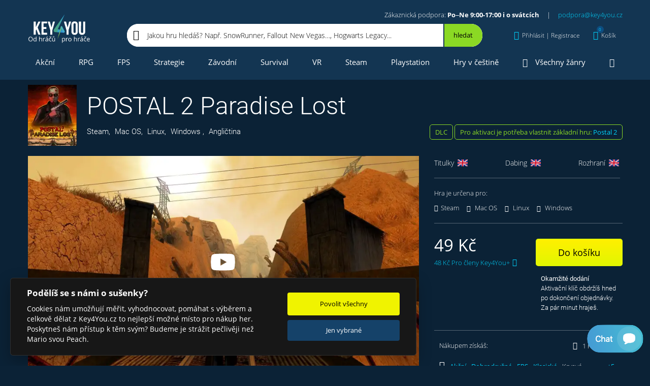

--- FILE ---
content_type: text/html; charset=utf-8
request_url: https://www.key4you.cz/produkt/detaily/10713-postal-2-paradise-lost/
body_size: 20556
content:
<!DOCTYPE html> <html lang="cs"> <head> <link rel="preload" href="https://cdn.aktivcommunication.cz/images/products/screens/10713/900x490x1/1.webp" imagesrcset="https://cdn.aktivcommunication.cz/images/products/screens/10713/900x490x1/1.webp 1x, https://cdn.aktivcommunication.cz/images/products/screens/10713/900x490x2/1.webp 2x" as="image" media="(min-width: 768px)"> <link rel="preload" href="https://cdn.aktivcommunication.cz/images/products/screens/10713/450x245x1/1.webp" imagesrcset="https://cdn.aktivcommunication.cz/images/products/screens/10713/450x245x1/1.webp 1x, https://cdn.aktivcommunication.cz/images/products/screens/10713/450x245x2/1.webp 2x" as="image" media="(max-width: 767px)"> <link rel="preload" as="style" href="https://www.key4you.cz/css/main.css?v=1712848900"> <!-- Google Tag Manager --> <script>(function(w,d,s,l,i){w[l]=w[l]||[];w[l].push({'gtm.start':
		new Date().getTime(),event:'gtm.js'});var f=d.getElementsByTagName(s)[0],
		j=d.createElement(s),dl=l!='dataLayer'?'&l='+l:'';j.async=true;j.src=
		'https://www.googletagmanager.com/gtm.js?id='+i+dl;f.parentNode.insertBefore(j,f);
		})(window,document,'script','dataLayer','GTM-KQ73ZCT');
		window.dataLayer = window.dataLayer || [];
		function gtag(){window.dataLayer.push(arguments);}
	</script> <!-- End Google Tag Manager --> <script src="https://www.key4you.cz/js/cookieconsent.js"></script> <script>

    function consentUpdate(granted){

        var value = 'denied';
        if(granted){
            value = 'granted';
        }

        gtag('consent', 'update', {
            'ad_storage': value,
            'ad_user_data': value,
            'ad_personalization': value,
            'analytics_storage': value
        });
    }


        var defaultvalue = 'granted';

    gtag('consent', 'default', {
        'ad_storage': defaultvalue,
        'ad_user_data': defaultvalue,
        'ad_personalization': defaultvalue,
        'analytics_storage': defaultvalue
    });


    // obtain plugin
    var cc = initCookieConsent();

    //https://github.com/orestbida/cookieconsent
    window.addEventListener('load', function(){

        // run plugin with your configuration
        cc.run({
            current_lang: 'cs',
            autoclear_cookies: true,
            theme_css: '/css/cookieconsent.css',
            page_scripts: true,
            cookie_expiration: 365,
            cookie_necessary_only_expiration: 7,
            gui_options: {
                consent_modal: {
                    layout: 'cloud',               // box/cloud/bar
                    position: 'bottom left',     // bottom/middle/top + left/right/center
                    transition: 'slide',           // zoom/slide
                    swap_buttons: false            // enable to invert buttons
                }
            },
            onFirstAction: function(cookie, changed_categories){

                if(cookie['accepted_categories'].indexOf('analytics') !== -1){
                    consentUpdate(true);
                }else{
                    consentUpdate(false);
                }
            },
            onChange: function(cookie, changed_categories){
                if(cookie['level'].indexOf('analytics') !== -1){
                    consentUpdate(true);
                }else{
                    consentUpdate(false);
                }
            },
            languages: {
                'cs': {
                    consent_modal: {
                        title: 'Podělíš se s námi o sušenky?',
                        description: 'Cookies nám umožňují měřit, vyhodnocovat, pomáhat s výběrem a celkově dělat z Key4You.cz to nejlepší možné místo pro nákup her. Poskytneš nám přístup k těm svým? Budeme je strážit pečlivěji než Mario svou Peach.',
                        primary_btn: {
                            text: 'Povolit všechny',
                            role: 'accept_all'              // 'accept_selected' or 'accept_all'
                        },
                        secondary_btn: {
                            text: 'Jen vybrané',
                            role: 'settings'        // 'settings' or 'accept_necessary'
                        }
                    },
                    settings_modal: {
                        title: 'Podělíš se s námi o sušenky?',
                        save_settings_btn: 'Uložit',
                        accept_all_btn: 'Povolit všechny',
                        reject_all_btn: 'Zakázat všechny',
                        close_btn_label: 'Zavřít',
                        cookie_table_headers: [
                            { col1: 'Název'},
                            { col2: 'Poskytovatel'},
                            { col3: 'Expirace'}
                        ],
                        blocks: [
                            {
                                // title: '',
                                description: 'Cookies nám umožňují měřit, vyhodnocovat, pomáhat s výběrem a celkově dělat z Key4You.cz to nejlepší možné místo pro nákup her. Poskytneš nám přístup k těm svým? Budeme je strážit pečlivěji než Mario svou Peach.'
                            }, {
                                title: 'Provozní cookies',
                                description: 'Bez toho by nefungovalo přihlášení, košík ...',
                                toggle: {
                                    value: 'necessary',
                                    enabled: true,
                                    readonly: true          // cookie categories with readonly=true are all treated as "necessary cookies"
                                }
                            }, {
                                title: 'Analytické a marketingové cookies',
                                toggle: {
                                    value: 'analytics',     // your cookie category
                                    enabled: false,
                                    readonly: false
                                },
                                cookie_table: [
                                    {
                                        col1: 'IDE',
                                        col2: 'google.com',
                                        col3: '1,5 roku',
                                    },
                                    {
                                        col1: '_fbp',
                                        col2: 'facebook.com',
                                        col3: '90 dní',
                                    },
                                    {
                                        col1: '_ga',
                                        col2: 'google.com',
                                        col3: '2 roky',
                                    },
                                    {
                                        col1: '_gat_*',
                                        col2: 'google.com',
                                        col3: '30 sekund',
                                    },
                                    {
                                        col1: '_gcl_au',
                                        col2: 'google.com',
                                        col3: '90 dní',
                                    },
                                    {
                                        col1: '_gid',
                                        col2: 'google.com',
                                        col3: '1 den',
                                    },
                                    {
                                        col1: '_hjFirstSeen',
                                        col2: 'hotjar.com',
                                        col3: '30 minut',
                                    },
                                    {
                                        col1: '_hjSessionUser_*',
                                        col2: 'hotjar.com',
                                        col3: '1 rok',
                                    },
                                    {
                                        col1: '_hjSession_*',
                                        col2: 'hotjar.com',
                                        col3: '30 minut',
                                    },
                                    {
                                        col1: 'ssupp.vid',
                                        col2: 'smartsupp.com',
                                        col3: '182 dní',
                                    },
                                    {
                                        col1: 'ssupp.visits',
                                        col2: 'smartsupp.com',
                                        col3: '182 dní',
                                    },
                                    {
                                        col1: 'sid',
                                        col2: 'seznam.cz',
                                        col3: '30 dní',
                                    }
                                ]
                            }, {
                                title: 'Více informací',
                                description: 'Detailní informace o naší práci s cookies najdeš <a class="cc-link" href="https://www.key4you.cz/ochrana-osobnich-udaju/"> tady</a>.',
                            }
                        ]
                    }
                }
            }
        });
    });
</script> <link rel="shortcut icon" href="/favicon.ico" type="image/x-icon"> <link rel="icon" href="/favicon.ico" type="image/x-icon"> <script src="https://www.googleoptimize.com/optimize.js?id=OPT-NHHG9BH"></script> <meta charset="utf-8"> <meta name="viewport" content="width=device-width, initial-scale=1"> <link rel="preload" href="https://www.key4you.cz/fonts/Roboto-Thin-subset.woff2" as="font" type="font/woff2" crossorigin="anonymous"> <link id="canonical" rel="canonical" href="https://www.key4you.cz/produkt/detaily/10713-postal-2-paradise-lost/"> <link media="all" rel="stylesheet" href="https://www.key4you.cz/css/main.css?v=1712848900"> <title id="snippet--title">POSTAL 2 Paradise Lost | Linux | Mac OS | Steam | Windows | Key4You.cz</title> <meta name="description" content="Pokračování k předchozímu datadisku druhého dílu nese název Paradise Lost. Co přesně se však stane, musíš zjistit ty sám. Jak tvá cesta dopadne?" id="snippet--description"> <meta property="og:url" content="https://www.key4you.cz/produkt/detaily/10713-postal-2-paradise-lost/"> <meta property="og:title" content="POSTAL 2 Paradise Lost | Linux | Mac OS | Steam | Windows | Key4You.cz"> <meta property="og:description" content="Pokračování k předchozímu datadisku druhého dílu nese název Paradise Lost. Co přesně se však stane, musíš zjistit ty sám. Jak tvá cesta dopadne?"> <meta property="og:locale" content="cs_CZ"> <meta property="fb:app_id" content="109750382535940"> <meta property="og:type" content="og:product"> <meta property="product:price:amount" content="49"> <meta property="product:price:currency" content="CZK"> <meta property="og:image" content="https://www.key4you.cz/product-og-image-10713-postal-2-paradise-lost/"> <meta property="og:image:alt" content="POSTAL 2 Paradise Lost"> <meta property="og:image:type" content="image/jpeg"> <meta property="og:image:width" content="1200"> <meta property="og:image:height" content="630"> <meta name="twitter:card" content="summary_large_image"> <meta name="twitter:site" content="@key4youCZ"> <meta name="twitter:creator" content="@key4youCZ"> <meta name="twitter:title" content="POSTAL 2 Paradise Lost | Linux | Mac OS | Steam | Windows | Key4You.cz"> <meta name="twitter:description" content="Pokračování k předchozímu datadisku druhého dílu nese název Paradise Lost. Co přesně se však stane, musíš zjistit ty sám. Jak tvá cesta dopadne?"> <meta name="twitter:image" content="https://www.key4you.cz/product-og-image-10713-postal-2-paradise-lost/"> <script type="application/ld+json">
    {
      "@context": "https://schema.org",
      "@type": "WebSite",
      "url": "https://www.key4you.cz/",
      "potentialAction": {
        "@type": "SearchAction",
        "target": "https://www.key4you.cz/hry/hledat/{q}/d=r/",
        "query-input": "required name=q"
      }
    }
    </script> <script type="application/ld+json">
	{
		"@context": "https://schema.org",
		"@type": "Organization",
		"url": "https://www.key4you.cz/",
		"logo": "https://www.key4you.cz/images/logo.svg"
	}
	</script> <script type="application/ld+json">
        {
            "@context": "https://schema.org/",
            "@type": "Product",
            "name": "POSTAL 2 Paradise Lost",
            "image": [
                "https://www.key4you.cz/product-og-image-10713-postal-2-paradise-lost/",
                "https://cdn.aktivcommunication.cz/images/products/screens/10713/1080x1080x1/1.jpg",
                "https://cdn.aktivcommunication.cz/images/products/screens/10713/1920x1440x1/1.jpg",
                "https://cdn.aktivcommunication.cz/images/products/screens/10713/1.jpg"
            ],
            "description": "Pokračování k předchozímu datadisku druhého dílu nese název Paradise Lost. Co přesně se však stane, musíš zjistit ty sám. Jak tvá cesta dopadne?",
            "brand": {
                "@type": "Brand",
                "name": "Running With Scissors"
            },
            "offers": {
                "@type": "Offer",
                "url": "https://www.key4you.cz/produkt/detaily/10713-postal-2-paradise-lost/",
                "priceCurrency": "CZK",
                "price": 49,
                "itemCondition": "https://schema.org/NewCondition",
                "availability":
                    "https://schema.org/InStock"
            }
        }
    </script> <script type="application/ld+json">
            {
                "@context": "https://schema.org",
                "@type": "VideoObject",
                "name": "POSTAL 2 Paradise Lost",
                "description": "Pokračování k předchozímu datadisku druhého dílu nese název Paradise Lost. Co přesně se však stane, musíš zjistit ty sám. Jak tvá cesta dopadne?",
                "uploadDate":  "2015-04-14T00:00:00+02:00",
                "thumbnailUrl": [
                        "https://cdn.aktivcommunication.cz/images/products/screens/10713/1080x1080x1/1.jpg",
                        "https://cdn.aktivcommunication.cz/images/products/screens/10713/1920x1440x1/1.jpg",
                        "https://cdn.aktivcommunication.cz/images/products/screens/10713/1.jpg"
                ],
                "contentUrl": "https://cdn.cloudflare.steamstatic.com/steam/apps/2038508/movie_max.webm?t=1477439422"
            }
        </script> <script type="application/ld+json">
            {
                "@context": "https://schema.org",
                "@type": "VideoObject",
                "name": "POSTAL 2 Paradise Lost",
                "description": "Pokračování k předchozímu datadisku druhého dílu nese název Paradise Lost. Co přesně se však stane, musíš zjistit ty sám. Jak tvá cesta dopadne?",
                "uploadDate":  "2015-04-14T00:00:00+02:00",
                "thumbnailUrl": [
                        "https://cdn.aktivcommunication.cz/images/products/screens/10713/1080x1080x1/1.jpg",
                        "https://cdn.aktivcommunication.cz/images/products/screens/10713/1920x1440x1/1.jpg",
                        "https://cdn.aktivcommunication.cz/images/products/screens/10713/1.jpg"
                ],
                "contentUrl": "https://cdn.cloudflare.steamstatic.com/steam/apps/2039218/movie_max.webm?t=1447374468"
            }
        </script> </head> <body> <link media="all" href="https://www.key4you.cz/css/perfect-scrollbar.css" rel="stylesheet"> <noscript> <img alt="fb" height="1" width="1" style="display:none" src="https://www.facebook.com/tr?id=372335336255825&ev=PageView&noscript=1"> </noscript> <!-- Google Tag Manager (noscript) --> <noscript><iframe src="https://www.googletagmanager.com/ns.html?id=GTM-KQ73ZCT" height="0" width="0" style="display:none;visibility:hidden"></iframe></noscript> <!-- End Google Tag Manager (noscript) --> <div id="snippet--wholeContent"><header role="banner"> <div class="header header--isScrollable"> <div class="container"> <div class="row no-gutters align-items-center"> <div class="col-auto"><a href="/" rel="home" class="header__logo text-hide d-block">Key4you</a></div> <div class="col align-items-center"> <div class="header__basicInfo text-right"> Zákaznická podpora: <strong>Po–Ne 9:00-17:00 i o svátcích</strong><span class="header__basicInfo__separator">|</span><a href="mailto:podpora@key4you.cz">podpora@key4you.cz</a> </div> <div class="row no-gutters align-items-center"> <nav role="navigation" class="col-auto" id="snippet--menu2"> <ul class="list-unstyled header__menu header__menu--small justify-content-between"> <li class="isSubmenu isSubmenu--small"> <a class="black " href="/produkt/filtr/"><i class="icon-gamepad"></i>Všechny hry<i class="ml-5 mr-0 icon-chevron-down"></i></a> <div class="header__submenu header__submenu--small"> <div class="header__submenu__all "> <div class="row"> <div class="col-12 col-xs-6 col-sm-4"><a href="/produkt/filtr/" class="menuShowAllGames">Zobrazit všechny hry</a></div> </div> </div> <div class="header__submenu__cats row"> <ul class="col-12 col-xs-6 col-sm-4 text-wrap mb-0 list-unstyled"> <li><a href="/hry/adventury/">Adventury</a></li> </ul> <ul class="col-12 col-xs-6 col-sm-4 text-wrap mb-0 list-unstyled"> <li><a href="/hry/akcni/">Akční</a></li> </ul> <ul class="col-12 col-xs-6 col-sm-4 text-wrap mb-0 list-unstyled"> <li><a href="/hry/arkadove/">Arkádové</a></li> </ul> <ul class="col-12 col-xs-6 col-sm-4 text-wrap mb-0 list-unstyled"> <li><a href="/hry/bojove/">Bojové</a></li> </ul> <ul class="col-12 col-xs-6 col-sm-4 text-wrap mb-0 list-unstyled"> <li><a href="/hry/dobrodruzne/">Dobrodružné</a></li> </ul> <ul class="col-12 col-xs-6 col-sm-4 text-wrap mb-0 list-unstyled"> <li><a href="/hry/fps/">FPS</a></li> </ul> <ul class="col-12 col-xs-6 col-sm-4 text-wrap mb-0 list-unstyled"> <li><a href="/hry/karetni/">Karetní</a></li> </ul> <ul class="col-12 col-xs-6 col-sm-4 text-wrap mb-0 list-unstyled"> <li><a href="/hry/logicke/">Logické</a></li> </ul> <ul class="col-12 col-xs-6 col-sm-4 text-wrap mb-0 list-unstyled"> <li><a href="/hry/nezavisle/">Nezávislé</a></li> </ul> <ul class="col-12 col-xs-6 col-sm-4 text-wrap mb-0 list-unstyled"> <li><a href="/hry/plosinovky/">Plošinovky</a></li> </ul> <ul class="col-12 col-xs-6 col-sm-4 text-wrap mb-0 list-unstyled"> <li><a href="/hry/rpg/">RPG</a></li> </ul> <ul class="col-12 col-xs-6 col-sm-4 text-wrap mb-0 list-unstyled"> <li><a href="/hry/rts/">RTS</a></li> </ul> <ul class="col-12 col-xs-6 col-sm-4 text-wrap mb-0 list-unstyled"> <li><a href="/hry/simulace/">Simulace</a></li> </ul> <ul class="col-12 col-xs-6 col-sm-4 text-wrap mb-0 list-unstyled"> <li><a href="/hry/sportovni/">Sportovní</a></li> </ul> <ul class="col-12 col-xs-6 col-sm-4 text-wrap mb-0 list-unstyled"> <li><a href="/hry/strategicke/">Strategické</a></li> </ul> <ul class="col-12 col-xs-6 col-sm-4 text-wrap mb-0 list-unstyled"> <li><a href="/hry/survival/">Survival</a></li> </ul> <ul class="col-12 col-xs-6 col-sm-4 text-wrap mb-0 list-unstyled"> <li><a href="/hry/vr-hry/">VR hry</a></li> </ul> <ul class="col-12 col-xs-6 col-sm-4 text-wrap mb-0 list-unstyled"> <li><a href="/hry/zavodni/">Závodní</a></li> </ul> </div> </div> </li> <li><a href="/herni-serie/" class=""><i class="icon-rebel"></i>Herní série</a></li> <li><a class="" href="/hry/novinky/"><i class="icon-fire"></i>Herní novinky</a></li> <li><a href="#" data-toggle="modal" data-target="#menuModal"><i class="icon-ellipsis-h"></i>Více</a></li> </ul> </nav> <div class="d-none d-md-block col-md"> <div class="header__search header__search--greenBg header__search--inMenu"> <div class="d-flex align-items-center header__search__inner"> <div data-testid="header_search" aria-label="Jakou hru hledáš? Např. SnowRunner, Fallout New Vegas…, Hogwarts Legacy..." class="header__search__input">Jakou hru hledáš? Např. SnowRunner, Fallout New Vegas…, Hogwarts Legacy...</div> <button aria-label="Hledat" data-toggle="modal" data-target="#searchModal" type="button" class="header__search__button d-flex align-items-center justify-content-center"> <i class="icon-search"></i> </button> </div> </div> </div> <div class="col-auto header__basicInfo header__basicInfo--small"> Po–Ne 9:00-17:00 i o svátcích<br> <a href="mailto:podpora@key4you.cz">podpora@key4you.cz</a> </div> <div class="col-auto ml-auto"> <div id="snippet--authorizationBlock"> <button aria-label="Přihlásit | Registrace" type="button" class="header__link d-none d-lg-flex align-items-center" data-customDropdown="customDropdown--sign"> <i class="icon-user"></i> <span data-testid = 'header_login-registration' class="d-none d-lg-inline-block">Přihlásit | Registrace</span> <i class="icon-chevron-down"></i> </button> <button aria-label="Přihlásit | Registrace" data-toggle="modal" data-target="#regModal" type="button" class="header__link d-flex d-lg-none align-items-center"> <i class="icon-user"></i> <i class="icon-chevron-down"></i> </button> <div class="customDropdown customDropdown--sign"> <div class="modal-contentScrollable px-10 px-lg-0" id="jsPerfectScrollbar6"> <div class="customAccordion"> <div class="customAccordion__item open"> <div class="customAccordion__header d-flex align-items-center"> <i class="icon-user mr-20"></i> <div>Přihlášení</div> </div> <div class="customAccordion__body"> <div id="snippet-authorizationBlock-signInComponent-"><form method="post" class="ajax form" action="/produkt/detaily/10713-postal-2-paradise-lost/" id="frm-authorizationBlock-signInComponent-loginForm"> <div class="row"> <div class="col-12 col-md-6 mx-auto"> <label class="form__label"> <div class="form__title">E-mail</div> <input type="email" name="email" maxlength="50" size="30" id="frm-authorizationBlock-signInComponent-loginForm-email" required data-nette-rules='[{"op":":filled","msg":"E-mail je povinný"},{"op":":email","msg":"E-mail není validní"}]' class="form__input form__input--lightBorder"> </label> <label class="form__label"> <div class="form__title">Heslo</div> <input type="password" name="password" size="30" id="frm-authorizationBlock-signInComponent-loginForm-password" required data-nette-rules='[{"op":":filled","msg":"Musíte zadat heslo"}]' class="form__input form__input--lightBorder"> </label> <div class="alert alert-warning my-20"> </div> <button data-testid="login-submit-button" data-dismiss="modal" aria-label="Přihlásit" class="btn btn--block mb-10" type="submit" name="_submit" value="přihlásit">Přihlásit</button> <a data-testid="header_forgotten-password" href="/zapomenute-heslo/" class="form__link">Zapomněl jsi heslo?</a> </div> </div> <input type="hidden" name="_token_" value="svwhz1ffvpKwVe5lNnteiTSFeDCxi8gaHMWaE="><input type="hidden" name="token" value=""><input type="hidden" name="_do" value="authorizationBlock-signInComponent-loginForm-submit"></form> </div> </div> </div> <div data-testid="header_registration" class="customAccordion__item"> <div class="customAccordion__header d-flex align-items-center"> <i class="icon-user-plus mr-15"></i> <div>Registrace</div> </div> <div class="customAccordion__body"> <div class="row"> <div class="col-12 col-md-6"> <div id="snippet-authorizationBlock-signUpComponent-regformsnippet"> <form class="ajax form" action="/produkt/detaily/10713-postal-2-paradise-lost/" method="post" id="frm-authorizationBlock-signUpComponent-registrationForm"> <label class="form__label"> <div class="form__title">Jméno</div> <input type="text" name="name" maxlength="50" size="30" id="frm-authorizationBlock-signUpComponent-registrationForm-name" class="form__input form__input--lightBorder" autocomplete="off"> </label> <label class="form__label"> <div class="form__title">E-mail</div> <input type="email" name="email" maxlength="50" size="30" id="frm-authorizationBlock-signUpComponent-registrationForm-email" required data-nette-rules='[{"op":":filled","msg":"E-mail je povinný"},{"op":":email","msg":"E-mail není validní"}]' class="form__input form__input--lightBorder" autocomplete="off"> </label> <label class="form__label"> <div class="form__title">Heslo</div> <input type="password" name="password" maxlength="30" size="30" id="frm-authorizationBlock-signUpComponent-registrationForm-password" required data-nette-rules='[{"op":":filled","msg":"Heslo je povinné"},{"op":":maxLength","msg":"Heslo musí být maximálně 30 dlouhé","arg":30},{"op":":minLength","msg":"Heslo musí být alespoň 5 dlouhé","arg":5}]' class="form__input form__input--lightBorder" autocomplete="off"> </label> <label class="form__label"> <div class="form__title">Potvrzení hesla</div> <input type="password" name="password2" maxlength="30" size="30" id="frm-authorizationBlock-signUpComponent-registrationForm-password2" required data-nette-rules='[{"op":":filled","msg":"Heslo je povinné"},{"op":":maxLength","msg":"Heslo musí být maximálně 30 dlouhé","arg":30},{"op":":minLength","msg":"Heslo musí být alespoň 5 dlouhé","arg":5},{"op":":equal","msg":"Hesla se neshodují","arg":{"control":"password"}}]' class="form__input form__input--lightBorder" autocomplete="off"> </label> <div class="position-relative"> <label data-testid="registration_agree-with-terms" class="form__checkbox"> <input type="checkbox" class="form__checkbox__input" name="agree" id="frm-authorizationBlock-signUpComponent-registrationForm-agree" required data-nette-rules='[{"op":":filled","msg":"Bez zaškrtnutí souhlasu s Obchodními podmínkami tě nemůžeme zaregistrovat."}]'> <div class="form__checkbox__label"> Souhlasím s <a rel="noopener noreferrer" target="_blank" href="/obchodni-podminky/">Obchodními podmínkami</a> a&nbsp;beru na vědomí <a rel="noopener noreferrer" target="_blank" href="/ochrana-osobnich-udaju/">Ochranu osobních údajů</a> </div> </label> </div> <div class="alert alert-warning my-20"> </div> <button data-testid="registration_submit-registration-button" aria-label="Registrovat" class="btn btn--block mb-15" type="submit" name="_submit" value="registrovat">Registrovat</button> <input type="hidden" name="_token_" value="zv714z123aNBRGOuVwP9tUsKAfNI+/1FFY4xw="><input type="hidden" name="token" value=""><input type="hidden" name="_do" value="authorizationBlock-signUpComponent-registrationForm-submit"> </form> </div> </div> <div class="col-12 col-md-6"> <div class="form__advantages"> <div>Proč se registrovat:</div> <ul class="list-unstyled p-0 m-0"> <li><i class="icon-check-circle mr-15"></i>Detailní přehled o všech zajímavých hrách</li> <li><i class="icon-check-circle mr-15"></i>Věrnostní program Key4You.cz</li> <li><i class="icon-check-circle mr-15"></i>Sbírání achievementů a slev</li> <li><i class="icon-check-circle mr-15"></i><a href="/vyhody-pro-verne/">a mnoho dalšího</a></li> </ul> </div> </div> </div> </div> </div> </div> </div> </div> </div> </div> <div id="snippet--myGamesBlock"></div> <div class="col-auto"> <div id="snippet--topCart"> <a id="headerCartLinkButton" href="/kosik/" aria-label="Košík" class="header__link hover-underline-none d-none d-lg-flex align-items-center" data-customDropdown="customDropdown--cart"> <i class="icon-shopping-cart"><span id="snippet--cartItemCount">0</span></i> <span class="d-none d-lg-inline-block">Košík</span> </a> <button aria-label="Košík" data-toggle="modal" data-target="#cartModal" type="button" class="header__link d-flex d-lg-none align-items-center"> <i class="icon-shopping-cart"><span id="snippet--cartItemCountMobile">0</span></i> <span class="d-none d-lg-inline-block">Košík</span> </button> <div class="customDropdown customDropdown--cart"> <div id="snippet-topCartComponent-innerCart"> <div class="header__cart__empty px-15">Prázdný košík? Není to škoda? <a href="/produkt/filtr/">Vyber některý z 11 167 titulů</a> a hraj za pár minut. </div> </div> </div> </div> </div> <div class="col-auto d-block d-lg-none"> <button aria-label="Menu" data-toggle="modal" data-target="#menuModal" type="button" class="header__link header__link--menu d-flex align-items-center"> <i class="icon-bars"></i> <div>MENU</div> </button> </div> </div> </div> <div class="col-12 header__search header__search--inMenu d-block d-md-none"> <div class="header__search__inner"> <div class="row no-gutters"> <div class="col"> <div aria-label="Jakou hru hledáš? Např. SnowRunner, Fallout New Vegas…, Hogwarts Legacy..." class="header__search__input">Jakou hru hledáš? Např. SnowRunner, Fallout New Vegas…, Hogwarts Legacy...</div> </div> <div class="col-auto"> <button aria-label="Hledat" data-toggle="modal" data-target="#searchModal" type="button" class="header__search__button d-flex align-items-center justify-content-center"><i class="icon-search"></i></button> </div> </div> </div> </div> </div> </div> <div class="py-5" id="js-menu2"> <div class="container"> <div class="row"> <div class="col"> <nav role="navigation" id="snippet--menu1all"> <ul class="list-unstyled p-0 m-0 d-none d-lg-flex header__menu justify-content-between"> <li><a href="/hry/akcni/">Akční</a></li> <li><a href="/hry/rpg/">RPG</a></li> <li><a href="/hry/fps/">FPS</a></li> <li><a href="/hry/strategicke/">Strategie</a></li> <li><a href="/hry/zavodni/">Závodní</a></li> <li><a href="/hry/survival/">Survival</a></li> <li><a href="/hry/vr-hry/">VR</a></li> <li><a href="/hry/steam/">Steam</a></li> <li><a href="/hry/playstation-3/playstation-4/playstation-5/">Playstation</a></li> <li><a href="/hry/cesky/">Hry v češtině</a></li> <li class="isSubmenu isSubmenu--small"> <a href="/produkt/filtr/"><i class="icon-gamepad"></i>Všechny žánry</a> <div class="header__submenu header__submenu--right header__submenu--small"> <div class="header__submenu__all "> <div class="row"> <div class="col-12 col-xs-6 col-sm-4"><a href="/produkt/filtr/" class="menuShowAllGames">Zobrazit všechny hry</a></div> </div> </div> <div class="header__submenu__cats row"> <ul class="col-12 col-xs-6 col-sm-4 text-wrap mb-0 list-unstyled"> <li><a href="/hry/adventury/">Adventury</a></li> </ul> <ul class="col-12 col-xs-6 col-sm-4 text-wrap mb-0 list-unstyled"> <li><a href="/hry/akcni/">Akční</a></li> </ul> <ul class="col-12 col-xs-6 col-sm-4 text-wrap mb-0 list-unstyled"> <li><a href="/hry/arkadove/">Arkádové</a></li> </ul> <ul class="col-12 col-xs-6 col-sm-4 text-wrap mb-0 list-unstyled"> <li><a href="/hry/bojove/">Bojové</a></li> </ul> <ul class="col-12 col-xs-6 col-sm-4 text-wrap mb-0 list-unstyled"> <li><a href="/hry/dobrodruzne/">Dobrodružné</a></li> </ul> <ul class="col-12 col-xs-6 col-sm-4 text-wrap mb-0 list-unstyled"> <li><a href="/hry/fps/">FPS</a></li> </ul> <ul class="col-12 col-xs-6 col-sm-4 text-wrap mb-0 list-unstyled"> <li><a href="/hry/karetni/">Karetní</a></li> </ul> <ul class="col-12 col-xs-6 col-sm-4 text-wrap mb-0 list-unstyled"> <li><a href="/hry/logicke/">Logické</a></li> </ul> <ul class="col-12 col-xs-6 col-sm-4 text-wrap mb-0 list-unstyled"> <li><a href="/hry/nezavisle/">Nezávislé</a></li> </ul> <ul class="col-12 col-xs-6 col-sm-4 text-wrap mb-0 list-unstyled"> <li><a href="/hry/plosinovky/">Plošinovky</a></li> </ul> <ul class="col-12 col-xs-6 col-sm-4 text-wrap mb-0 list-unstyled"> <li><a href="/hry/rpg/">RPG</a></li> </ul> <ul class="col-12 col-xs-6 col-sm-4 text-wrap mb-0 list-unstyled"> <li><a href="/hry/rts/">RTS</a></li> </ul> <ul class="col-12 col-xs-6 col-sm-4 text-wrap mb-0 list-unstyled"> <li><a href="/hry/simulace/">Simulace</a></li> </ul> <ul class="col-12 col-xs-6 col-sm-4 text-wrap mb-0 list-unstyled"> <li><a href="/hry/sportovni/">Sportovní</a></li> </ul> <ul class="col-12 col-xs-6 col-sm-4 text-wrap mb-0 list-unstyled"> <li><a href="/hry/strategicke/">Strategické</a></li> </ul> <ul class="col-12 col-xs-6 col-sm-4 text-wrap mb-0 list-unstyled"> <li><a href="/hry/survival/">Survival</a></li> </ul> <ul class="col-12 col-xs-6 col-sm-4 text-wrap mb-0 list-unstyled"> <li><a href="/hry/vr-hry/">VR hry</a></li> </ul> <ul class="col-12 col-xs-6 col-sm-4 text-wrap mb-0 list-unstyled"> <li><a href="/hry/zavodni/">Závodní</a></li> </ul> </div> </div> </li> <li class="isSubmenu isSubmenu--small"> <a class="" href="#"><i class="icon-bars mr-0"></i></a> <div class="header__submenu header__submenu--right header__submenu--smallest"> <div class="pb-10">Více Key4You</div> <a href="/herni-serie/" class="d-flex align-items-center btn btn--gray mb-10"> <i class="icon-rebel mr-20"></i> <div>Herní série</div> </a> <a href="/hry/novinky/" class="d-flex align-items-center btn btn--gray mb-10"> <i class="icon-fire mr-20"></i> <div>Herní novinky</div> </a> <a href="/probihajici-akce/" class="d-flex align-items-center btn btn--gray mb-10"> <i class="icon-calendar mr-20"></i> <div>Kalendář akcí a předobjednávek</div> </a> <a href="/herni-blog/" class="d-flex align-items-center btn btn--gray mb-10"> <i class="icon-rss mr-20"></i> <div>Herní blog</div> </a> <a href="/software/" class="d-flex align-items-center btn btn--gray"> <i class="icon-window-restore mr-20"></i> <div>Software</div> </a> </div> </li> </ul> </nav> </div> </div> </div> </div> </div> <div class="header header--scrolled header--isScrollable"> <div class="container"> <div class="row no-gutters align-items-center"> <div class="col-auto"><a href="/" rel="home" class="header__logo text-hide d-block">Key4you</a></div> <div class="col align-items-center"> <div class="header__basicInfo text-right"> Zákaznická podpora: <strong>Po–Ne 9:00-17:00 i o svátcích</strong><span class="header__basicInfo__separator">|</span><a href="mailto:podpora@key4you.cz">podpora@key4you.cz</a> </div> <div class="row no-gutters align-items-center"> <nav role="navigation" class="col-auto" id="snippet--menu2_2"> <ul class="list-unstyled header__menu header__menu--small justify-content-between"> <li class="scrollMenuVersion2"><a href="/hry/akcni/">Akční</a></li> <li class="scrollMenuVersion2"><a href="/hry/rpg/">RPG</a></li> <li class="scrollMenuVersion2"><a href="/hry/fps/">FPS</a></li> <li class="scrollMenuVersion2"><a href="/hry/strategicke/">Strategie</a></li> <li class="scrollMenuVersion2"><a href="/hry/zavodni/">Závodní</a></li> <li><a href="#" data-toggle="modal" data-target="#menuModal"><i class="icon-ellipsis-h"></i>Více</a></li> </ul> </nav> <div class="d-none d-md-block col-md"> <div class="header__search header__search--greenBg header__search--inMenu"> <div class="d-flex align-items-center header__search__inner"> <div data-testid="header_search" aria-label="Jakou hru hledáš? Např. SnowRunner, Fallout New Vegas…, Hogwarts Legacy..." class="header__search__input">Jakou hru hledáš? Např. SnowRunner, Fallout New Vegas…, Hogwarts Legacy...</div> <button aria-label="Hledat" data-toggle="modal" data-target="#searchModal" type="button" class="header__search__button d-flex align-items-center justify-content-center"> <i class="icon-search"></i> </button> </div> </div> </div> <div class="col-auto header__basicInfo header__basicInfo--small"> Po–Ne 9:00-17:00 i o svátcích<br> <a href="mailto:podpora@key4you.cz">podpora@key4you.cz</a> </div> <div class="col-auto ml-auto"> <div id="snippet--authorizationBlock_2"> <button aria-label="Přihlásit | Registrace" type="button" class="header__link d-none d-lg-flex align-items-center" data-customDropdown="customDropdown--sign"> <i class="icon-user"></i> <span data-testid = 'header_login-registration' class="d-none d-lg-inline-block">Přihlásit | Registrace</span> <i class="icon-chevron-down"></i> </button> <button aria-label="Přihlásit | Registrace" data-toggle="modal" data-target="#regModal" type="button" class="header__link d-flex d-lg-none align-items-center"> <i class="icon-user"></i> <i class="icon-chevron-down"></i> </button> <div class="customDropdown customDropdown--sign"> <div class="modal-contentScrollable px-10 px-lg-0" id="jsPerfectScrollbar6"> <div class="customAccordion"> <div class="customAccordion__item open"> <div class="customAccordion__header d-flex align-items-center"> <i class="icon-user mr-20"></i> <div>Přihlášení</div> </div> <div class="customAccordion__body"> <div id="snippet-authorizationBlock-signInComponent-"><form method="post" class="ajax form" action="/produkt/detaily/10713-postal-2-paradise-lost/" id="frm-authorizationBlock-signInComponent-loginForm"> <div class="row"> <div class="col-12 col-md-6 mx-auto"> <label class="form__label"> <div class="form__title">E-mail</div> <input type="email" name="email" maxlength="50" size="30" id="frm-authorizationBlock-signInComponent-loginForm-email" required data-nette-rules='[{"op":":filled","msg":"E-mail je povinný"},{"op":":email","msg":"E-mail není validní"}]' class="form__input form__input--lightBorder"> </label> <label class="form__label"> <div class="form__title">Heslo</div> <input type="password" name="password" size="30" id="frm-authorizationBlock-signInComponent-loginForm-password" required data-nette-rules='[{"op":":filled","msg":"Musíte zadat heslo"}]' class="form__input form__input--lightBorder"> </label> <div class="alert alert-warning my-20"> </div> <button data-testid="login-submit-button" data-dismiss="modal" aria-label="Přihlásit" class="btn btn--block mb-10" type="submit" name="_submit" value="přihlásit">Přihlásit</button> <a data-testid="header_forgotten-password" href="/zapomenute-heslo/" class="form__link">Zapomněl jsi heslo?</a> </div> </div> <input type="hidden" name="_token_" value="ko7kkppcmkuYwP4XOOTvoQUJm5cbLPTBCHqi8="><input type="hidden" name="token" value=""><input type="hidden" name="_do" value="authorizationBlock-signInComponent-loginForm-submit"></form> </div> </div> </div> <div data-testid="header_registration" class="customAccordion__item"> <div class="customAccordion__header d-flex align-items-center"> <i class="icon-user-plus mr-15"></i> <div>Registrace</div> </div> <div class="customAccordion__body"> <div class="row"> <div class="col-12 col-md-6"> <div id="snippet-authorizationBlock-signUpComponent-regformsnippet"> <form class="ajax form" action="/produkt/detaily/10713-postal-2-paradise-lost/" method="post" id="frm-authorizationBlock-signUpComponent-registrationForm"> <label class="form__label"> <div class="form__title">Jméno</div> <input type="text" name="name" maxlength="50" size="30" id="frm-authorizationBlock-signUpComponent-registrationForm-name" class="form__input form__input--lightBorder" autocomplete="off"> </label> <label class="form__label"> <div class="form__title">E-mail</div> <input type="email" name="email" maxlength="50" size="30" id="frm-authorizationBlock-signUpComponent-registrationForm-email" required data-nette-rules='[{"op":":filled","msg":"E-mail je povinný"},{"op":":email","msg":"E-mail není validní"}]' class="form__input form__input--lightBorder" autocomplete="off"> </label> <label class="form__label"> <div class="form__title">Heslo</div> <input type="password" name="password" maxlength="30" size="30" id="frm-authorizationBlock-signUpComponent-registrationForm-password" required data-nette-rules='[{"op":":filled","msg":"Heslo je povinné"},{"op":":maxLength","msg":"Heslo musí být maximálně 30 dlouhé","arg":30},{"op":":minLength","msg":"Heslo musí být alespoň 5 dlouhé","arg":5}]' class="form__input form__input--lightBorder" autocomplete="off"> </label> <label class="form__label"> <div class="form__title">Potvrzení hesla</div> <input type="password" name="password2" maxlength="30" size="30" id="frm-authorizationBlock-signUpComponent-registrationForm-password2" required data-nette-rules='[{"op":":filled","msg":"Heslo je povinné"},{"op":":maxLength","msg":"Heslo musí být maximálně 30 dlouhé","arg":30},{"op":":minLength","msg":"Heslo musí být alespoň 5 dlouhé","arg":5},{"op":":equal","msg":"Hesla se neshodují","arg":{"control":"password"}}]' class="form__input form__input--lightBorder" autocomplete="off"> </label> <div class="position-relative"> <label data-testid="registration_agree-with-terms" class="form__checkbox"> <input type="checkbox" class="form__checkbox__input" name="agree" id="frm-authorizationBlock-signUpComponent-registrationForm-agree" required data-nette-rules='[{"op":":filled","msg":"Bez zaškrtnutí souhlasu s Obchodními podmínkami tě nemůžeme zaregistrovat."}]'> <div class="form__checkbox__label"> Souhlasím s <a rel="noopener noreferrer" target="_blank" href="/obchodni-podminky/">Obchodními podmínkami</a> a&nbsp;beru na vědomí <a rel="noopener noreferrer" target="_blank" href="/ochrana-osobnich-udaju/">Ochranu osobních údajů</a> </div> </label> </div> <div class="alert alert-warning my-20"> </div> <button data-testid="registration_submit-registration-button" aria-label="Registrovat" class="btn btn--block mb-15" type="submit" name="_submit" value="registrovat">Registrovat</button> <input type="hidden" name="_token_" value="numt35nl3eC3tqLV3eJYPKG6Rs9LsqPYxzEDI="><input type="hidden" name="token" value=""><input type="hidden" name="_do" value="authorizationBlock-signUpComponent-registrationForm-submit"> </form> </div> </div> <div class="col-12 col-md-6"> <div class="form__advantages"> <div>Proč se registrovat:</div> <ul class="list-unstyled p-0 m-0"> <li><i class="icon-check-circle mr-15"></i>Detailní přehled o všech zajímavých hrách</li> <li><i class="icon-check-circle mr-15"></i>Věrnostní program Key4You.cz</li> <li><i class="icon-check-circle mr-15"></i>Sbírání achievementů a slev</li> <li><i class="icon-check-circle mr-15"></i><a href="/vyhody-pro-verne/">a mnoho dalšího</a></li> </ul> </div> </div> </div> </div> </div> </div> </div> </div> </div> </div> <div id="snippet--myGamesBlock_2"></div> <div class="col-auto"> <div id="snippet--topCart_2"> <a href="/kosik/" aria-label="Košík" class="header__link hover-underline-none d-none d-lg-flex align-items-center" data-customDropdown="customDropdown--cart"> <i class="icon-shopping-cart"><span id="snippet--cartItemCount_2">0</span></i> <span class="d-none d-lg-inline-block">Košík</span> </a> <button aria-label="Košík" data-toggle="modal" data-target="#cartModal" type="button" class="header__link d-flex d-lg-none align-items-center"> <i class="icon-shopping-cart"><span id="snippet--cartItemCountMobile_2">0</span></i> <span class="d-none d-lg-inline-block">Košík</span> </button> <div class="customDropdown customDropdown--cart"> <div id="snippet-topCartComponent-innerCart"> <div class="header__cart__empty px-15">Prázdný košík? Není to škoda? <a href="/produkt/filtr/">Vyber některý z 11 167 titulů</a> a hraj za pár minut. </div> </div> </div> </div> </div> <div class="col-auto d-block d-lg-none"> <button aria-label="Menu" data-toggle="modal" data-target="#menuModal" type="button" class="header__link header__link--menu d-flex align-items-center"> <i class="icon-bars"></i> <div>MENU</div> </button> </div> </div> </div> <div class="col-12 header__search header__search--inMenu d-block d-md-none"> <div class="header__search__inner"> <div class="row no-gutters"> <div class="col"> <div aria-label="Jakou hru hledáš? Např. SnowRunner, Fallout New Vegas…, Hogwarts Legacy..." class="header__search__input">Jakou hru hledáš? Např. SnowRunner, Fallout New Vegas…, Hogwarts Legacy...</div> </div> <div class="col-auto"> <button aria-label="Hledat" data-toggle="modal" data-target="#searchModal" type="button" class="header__search__button d-flex align-items-center justify-content-center"><i class="icon-search"></i></button> </div> </div> </div> </div> </div> <nav role="navigation" id="snippet--menu1_2"> <ul class="list-unstyled d-none d-lg-flex header__menu justify-content-between"> <li class="isSubmenu"> <a href="/produkt/filtr/" class="d-flex align-items-center black "> <i class="icon-gamepad"></i> <span>Všechny hry</span> <i class="ml-5 mr-0 icon-chevron-down"></i> </a> <div class="header__submenu"> <div class="header__submenu__all "> <div class="row"> <div class="col-12 col-xs-6 col-sm-4"><a href="/produkt/filtr/" class="menuShowAllGames">Zobrazit všechny hry</a></div> </div> </div> <div class="header__submenu__cats row"> <ul class="col-12 col-xs-6 col-sm-4 text-wrap mb-0 list-unstyled"> <li><a href="/hry/adventury/">Adventury</a></li> </ul> <ul class="col-12 col-xs-6 col-sm-4 text-wrap mb-0 list-unstyled"> <li><a href="/hry/akcni/">Akční</a></li> </ul> <ul class="col-12 col-xs-6 col-sm-4 text-wrap mb-0 list-unstyled"> <li><a href="/hry/arkadove/">Arkádové</a></li> </ul> <ul class="col-12 col-xs-6 col-sm-4 text-wrap mb-0 list-unstyled"> <li><a href="/hry/bojove/">Bojové</a></li> </ul> <ul class="col-12 col-xs-6 col-sm-4 text-wrap mb-0 list-unstyled"> <li><a href="/hry/dobrodruzne/">Dobrodružné</a></li> </ul> <ul class="col-12 col-xs-6 col-sm-4 text-wrap mb-0 list-unstyled"> <li><a href="/hry/fps/">FPS</a></li> </ul> <ul class="col-12 col-xs-6 col-sm-4 text-wrap mb-0 list-unstyled"> <li><a href="/hry/karetni/">Karetní</a></li> </ul> <ul class="col-12 col-xs-6 col-sm-4 text-wrap mb-0 list-unstyled"> <li><a href="/hry/logicke/">Logické</a></li> </ul> <ul class="col-12 col-xs-6 col-sm-4 text-wrap mb-0 list-unstyled"> <li><a href="/hry/nezavisle/">Nezávislé</a></li> </ul> <ul class="col-12 col-xs-6 col-sm-4 text-wrap mb-0 list-unstyled"> <li><a href="/hry/plosinovky/">Plošinovky</a></li> </ul> <ul class="col-12 col-xs-6 col-sm-4 text-wrap mb-0 list-unstyled"> <li><a href="/hry/rpg/">RPG</a></li> </ul> <ul class="col-12 col-xs-6 col-sm-4 text-wrap mb-0 list-unstyled"> <li><a href="/hry/rts/">RTS</a></li> </ul> <ul class="col-12 col-xs-6 col-sm-4 text-wrap mb-0 list-unstyled"> <li><a href="/hry/simulace/">Simulace</a></li> </ul> <ul class="col-12 col-xs-6 col-sm-4 text-wrap mb-0 list-unstyled"> <li><a href="/hry/sportovni/">Sportovní</a></li> </ul> <ul class="col-12 col-xs-6 col-sm-4 text-wrap mb-0 list-unstyled"> <li><a href="/hry/strategicke/">Strategické</a></li> </ul> <ul class="col-12 col-xs-6 col-sm-4 text-wrap mb-0 list-unstyled"> <li><a href="/hry/survival/">Survival</a></li> </ul> <ul class="col-12 col-xs-6 col-sm-4 text-wrap mb-0 list-unstyled"> <li><a href="/hry/vr-hry/">VR hry</a></li> </ul> <ul class="col-12 col-xs-6 col-sm-4 text-wrap mb-0 list-unstyled"> <li><a href="/hry/zavodni/">Závodní</a></li> </ul> </div> </div> </li> <li><a href="/herni-serie/" class="d-flex align-items-center "><i class="icon-rebel"></i><span>Herní série</span></a></li> <li><a href="/hry/novinky/" class="d-flex align-items-center "><i class="icon-fire"></i><span>Herní novinky</span></a></li> <li><a href="/probihajici-akce/" class="d-flex align-items-center "><i class="icon-calendar"></i><span>Kalendář akcí a předobjednávek</span></a></li> <li><a href="/herni-blog/" class="d-flex align-items-center "><i class="icon-rss"></i><span>Herní blog</span></a></li> <li><a href="/software/" class="d-flex align-items-center "><i class="icon-window-restore"></i><span>Software</span></a></li> </ul> </nav> </div> </div> </header> <div id="snippet--flashes"><div class="flash-container"> <div id="snippet-flashMessages-messages"></div> </div></div> <div id="snippet--content"> <main role="main"> <div class="detail__popupGallery"> <div class="detail__popupGallery__close"><i class="icon-times"></i></div> <div class="detail__popupGallery__mainImage"> <div class="detail__popupGallery__mainImage__item"> <picture class="picture picture-gallery"> <video class="w-100" controls poster="https://cdn.aktivcommunication.cz/images/products/screens/10713/1.jpg"> <source src="https://cdn.cloudflare.steamstatic.com/steam/apps/2038508/movie_max.webm?t=1477439422"> </video> <div class="picture__video d-flex align-items-center justify-content-center"> <div class="bg-icon-video"></div> </div> </picture> </div> <div class="detail__popupGallery__mainImage__item"> <picture class="picture picture-gallery"> <video class="w-100" controls poster="https://cdn.aktivcommunication.cz/images/products/screens/10713/1.jpg"> <source src="https://cdn.cloudflare.steamstatic.com/steam/apps/2039218/movie_max.webm?t=1447374468"> </video> <div class="picture__video d-flex align-items-center justify-content-center"> <div class="bg-icon-video"></div> </div> </picture> </div> <div class="detail__popupGallery__mainImage__item"> <picture class="picture picture-gallery"> <img loading="lazy" alt="POSTAL 2 Paradise Lost 1" src="https://cdn.aktivcommunication.cz/images/products/screens/10713/1.jpg"> </picture> </div> <div class="detail__popupGallery__mainImage__item"> <picture class="picture picture-gallery"> <img loading="lazy" alt="POSTAL 2 Paradise Lost 2" src="https://cdn.aktivcommunication.cz/images/products/screens/10713/2.jpg"> </picture> </div> <div class="detail__popupGallery__mainImage__item"> <picture class="picture picture-gallery"> <img loading="lazy" alt="POSTAL 2 Paradise Lost 3" src="https://cdn.aktivcommunication.cz/images/products/screens/10713/3.jpg"> </picture> </div> <div class="detail__popupGallery__mainImage__item"> <picture class="picture picture-gallery"> <img loading="lazy" alt="POSTAL 2 Paradise Lost 4" src="https://cdn.aktivcommunication.cz/images/products/screens/10713/4.jpg"> </picture> </div> <div class="detail__popupGallery__mainImage__item"> <picture class="picture picture-gallery"> <img loading="lazy" alt="POSTAL 2 Paradise Lost 5" src="https://cdn.aktivcommunication.cz/images/products/screens/10713/5.jpg"> </picture> </div> <div class="detail__popupGallery__mainImage__item"> <picture class="picture picture-gallery"> <img loading="lazy" alt="POSTAL 2 Paradise Lost 6" src="https://cdn.aktivcommunication.cz/images/products/screens/10713/6.jpg"> </picture> </div> <div class="detail__popupGallery__mainImage__item"> <picture class="picture picture-gallery"> <img loading="lazy" alt="POSTAL 2 Paradise Lost 7" src="https://cdn.aktivcommunication.cz/images/products/screens/10713/7.jpg"> </picture> </div> <div class="detail__popupGallery__mainImage__item"> <picture class="picture picture-gallery"> <img loading="lazy" alt="POSTAL 2 Paradise Lost 8" src="https://cdn.aktivcommunication.cz/images/products/screens/10713/8.jpg"> </picture> </div> <div class="detail__popupGallery__mainImage__arrowLeft"> <i class="icon-chevron-left"></i> </div> <div class="detail__popupGallery__mainImage__arrowRight"> <i class="icon-chevron-right"></i> </div> </div> <div class="detail__popupGallery__slider"> <div class="detail__popupGallery__slider__items h-100" id="popupGalleryScrollbar"> <div class="detail__popupGallery__slider__items__content"> <div class="detail__popupGallery__slider__items__item"> <picture class="picture picture-gallery"> <source media="(min-width: 768px)" srcset="https://cdn.aktivcommunication.cz/images/products/screens/10713/900x490x1/1.webp 1x, https://cdn.aktivcommunication.cz/images/products/screens/10713/900x490x2/1.webp 2x" type="image/webp"> <source media="(min-width: 768px)" srcset="https://cdn.aktivcommunication.cz/images/products/screens/10713/900x490x1/1.jpg 1x, https://cdn.aktivcommunication.cz/images/products/screens/10713/900x490x2/1.jpg 2x"> <img alt="POSTAL 2 Paradise Lost 1" loading="lazy" src="https://cdn.aktivcommunication.cz/images/products/screens/10713/450x245x1/1.jpg" srcset="https://cdn.aktivcommunication.cz/images/products/screens/10713/450x245x1/1.jpg 1x, https://cdn.aktivcommunication.cz/images/products/screens/10713/450x245x2/1.jpg 2x"> </picture> </div> <div class="detail__popupGallery__slider__items__item"> <picture class="picture picture-gallery"> <source media="(min-width: 768px)" srcset="https://cdn.aktivcommunication.cz/images/products/screens/10713/900x490x1/1.webp 1x, https://cdn.aktivcommunication.cz/images/products/screens/10713/900x490x2/1.webp 2x" type="image/webp"> <source media="(min-width: 768px)" srcset="https://cdn.aktivcommunication.cz/images/products/screens/10713/900x490x1/1.jpg 1x, https://cdn.aktivcommunication.cz/images/products/screens/10713/900x490x2/1.jpg 2x"> <img alt="POSTAL 2 Paradise Lost 1" loading="lazy" src="https://cdn.aktivcommunication.cz/images/products/screens/10713/450x245x1/1.jpg" srcset="https://cdn.aktivcommunication.cz/images/products/screens/10713/450x245x1/1.jpg 1x, https://cdn.aktivcommunication.cz/images/products/screens/10713/450x245x2/1.jpg 2x"> </picture> </div> <div class="detail__popupGallery__slider__items__item"> <picture class="picture picture-gallery"> <source media="(min-width: 768px)" srcset="https://cdn.aktivcommunication.cz/images/products/screens/10713/900x490x1/1.webp 1x, https://cdn.aktivcommunication.cz/images/products/screens/10713/900x490x2/1.webp 2x" type="image/webp"> <source media="(min-width: 768px)" srcset="https://cdn.aktivcommunication.cz/images/products/screens/10713/900x490x1/1.jpg 1x, https://cdn.aktivcommunication.cz/images/products/screens/10713/900x490x2/1.jpg 2x"> <img alt="POSTAL 2 Paradise Lost 1" loading="lazy" src="https://cdn.aktivcommunication.cz/images/products/screens/10713/450x245x1/1.jpg" srcset="https://cdn.aktivcommunication.cz/images/products/screens/10713/450x245x1/1.jpg 1x, https://cdn.aktivcommunication.cz/images/products/screens/10713/450x245x2/1.jpg 2x"> </picture> </div> <div class="detail__popupGallery__slider__items__item"> <picture class="picture picture-gallery"> <source media="(min-width: 768px)" srcset="https://cdn.aktivcommunication.cz/images/products/screens/10713/900x490x1/2.webp 1x, https://cdn.aktivcommunication.cz/images/products/screens/10713/900x490x2/2.webp 2x" type="image/webp"> <source media="(min-width: 768px)" srcset="https://cdn.aktivcommunication.cz/images/products/screens/10713/900x490x1/2.jpg 1x, https://cdn.aktivcommunication.cz/images/products/screens/10713/900x490x2/2.jpg 2x"> <img alt="POSTAL 2 Paradise Lost 2" loading="lazy" src="https://cdn.aktivcommunication.cz/images/products/screens/10713/450x245x1/2.jpg" srcset="https://cdn.aktivcommunication.cz/images/products/screens/10713/450x245x1/2.jpg 1x, https://cdn.aktivcommunication.cz/images/products/screens/10713/450x245x2/2.jpg 2x"> </picture> </div> <div class="detail__popupGallery__slider__items__item"> <picture class="picture picture-gallery"> <source media="(min-width: 768px)" srcset="https://cdn.aktivcommunication.cz/images/products/screens/10713/900x490x1/3.webp 1x, https://cdn.aktivcommunication.cz/images/products/screens/10713/900x490x2/3.webp 2x" type="image/webp"> <source media="(min-width: 768px)" srcset="https://cdn.aktivcommunication.cz/images/products/screens/10713/900x490x1/3.jpg 1x, https://cdn.aktivcommunication.cz/images/products/screens/10713/900x490x2/3.jpg 2x"> <img alt="POSTAL 2 Paradise Lost 3" loading="lazy" src="https://cdn.aktivcommunication.cz/images/products/screens/10713/450x245x1/3.jpg" srcset="https://cdn.aktivcommunication.cz/images/products/screens/10713/450x245x1/3.jpg 1x, https://cdn.aktivcommunication.cz/images/products/screens/10713/450x245x2/3.jpg 2x"> </picture> </div> <div class="detail__popupGallery__slider__items__item"> <picture class="picture picture-gallery"> <source media="(min-width: 768px)" srcset="https://cdn.aktivcommunication.cz/images/products/screens/10713/900x490x1/4.webp 1x, https://cdn.aktivcommunication.cz/images/products/screens/10713/900x490x2/4.webp 2x" type="image/webp"> <source media="(min-width: 768px)" srcset="https://cdn.aktivcommunication.cz/images/products/screens/10713/900x490x1/4.jpg 1x, https://cdn.aktivcommunication.cz/images/products/screens/10713/900x490x2/4.jpg 2x"> <img alt="POSTAL 2 Paradise Lost 4" loading="lazy" src="https://cdn.aktivcommunication.cz/images/products/screens/10713/450x245x1/4.jpg" srcset="https://cdn.aktivcommunication.cz/images/products/screens/10713/450x245x1/4.jpg 1x, https://cdn.aktivcommunication.cz/images/products/screens/10713/450x245x2/4.jpg 2x"> </picture> </div> <div class="detail__popupGallery__slider__items__item"> <picture class="picture picture-gallery"> <source media="(min-width: 768px)" srcset="https://cdn.aktivcommunication.cz/images/products/screens/10713/900x490x1/5.webp 1x, https://cdn.aktivcommunication.cz/images/products/screens/10713/900x490x2/5.webp 2x" type="image/webp"> <source media="(min-width: 768px)" srcset="https://cdn.aktivcommunication.cz/images/products/screens/10713/900x490x1/5.jpg 1x, https://cdn.aktivcommunication.cz/images/products/screens/10713/900x490x2/5.jpg 2x"> <img alt="POSTAL 2 Paradise Lost 5" loading="lazy" src="https://cdn.aktivcommunication.cz/images/products/screens/10713/450x245x1/5.jpg" srcset="https://cdn.aktivcommunication.cz/images/products/screens/10713/450x245x1/5.jpg 1x, https://cdn.aktivcommunication.cz/images/products/screens/10713/450x245x2/5.jpg 2x"> </picture> </div> <div class="detail__popupGallery__slider__items__item"> <picture class="picture picture-gallery"> <source media="(min-width: 768px)" srcset="https://cdn.aktivcommunication.cz/images/products/screens/10713/900x490x1/6.webp 1x, https://cdn.aktivcommunication.cz/images/products/screens/10713/900x490x2/6.webp 2x" type="image/webp"> <source media="(min-width: 768px)" srcset="https://cdn.aktivcommunication.cz/images/products/screens/10713/900x490x1/6.jpg 1x, https://cdn.aktivcommunication.cz/images/products/screens/10713/900x490x2/6.jpg 2x"> <img alt="POSTAL 2 Paradise Lost 6" loading="lazy" src="https://cdn.aktivcommunication.cz/images/products/screens/10713/450x245x1/6.jpg" srcset="https://cdn.aktivcommunication.cz/images/products/screens/10713/450x245x1/6.jpg 1x, https://cdn.aktivcommunication.cz/images/products/screens/10713/450x245x2/6.jpg 2x"> </picture> </div> <div class="detail__popupGallery__slider__items__item"> <picture class="picture picture-gallery"> <source media="(min-width: 768px)" srcset="https://cdn.aktivcommunication.cz/images/products/screens/10713/900x490x1/7.webp 1x, https://cdn.aktivcommunication.cz/images/products/screens/10713/900x490x2/7.webp 2x" type="image/webp"> <source media="(min-width: 768px)" srcset="https://cdn.aktivcommunication.cz/images/products/screens/10713/900x490x1/7.jpg 1x, https://cdn.aktivcommunication.cz/images/products/screens/10713/900x490x2/7.jpg 2x"> <img alt="POSTAL 2 Paradise Lost 7" loading="lazy" src="https://cdn.aktivcommunication.cz/images/products/screens/10713/450x245x1/7.jpg" srcset="https://cdn.aktivcommunication.cz/images/products/screens/10713/450x245x1/7.jpg 1x, https://cdn.aktivcommunication.cz/images/products/screens/10713/450x245x2/7.jpg 2x"> </picture> </div> <div class="detail__popupGallery__slider__items__item"> <picture class="picture picture-gallery"> <source media="(min-width: 768px)" srcset="https://cdn.aktivcommunication.cz/images/products/screens/10713/900x490x1/8.webp 1x, https://cdn.aktivcommunication.cz/images/products/screens/10713/900x490x2/8.webp 2x" type="image/webp"> <source media="(min-width: 768px)" srcset="https://cdn.aktivcommunication.cz/images/products/screens/10713/900x490x1/8.jpg 1x, https://cdn.aktivcommunication.cz/images/products/screens/10713/900x490x2/8.jpg 2x"> <img alt="POSTAL 2 Paradise Lost 8" loading="lazy" src="https://cdn.aktivcommunication.cz/images/products/screens/10713/450x245x1/8.jpg" srcset="https://cdn.aktivcommunication.cz/images/products/screens/10713/450x245x1/8.jpg 1x, https://cdn.aktivcommunication.cz/images/products/screens/10713/450x245x2/8.jpg 2x"> </picture> </div> </div> </div> <div class="detail__popupGallery__slider__info"> <div class="detail__popupGallery__slider__info__sub"> <div class="title-18 font-weight-normal px-10 text-center pb-10">POSTAL 2 Paradise Lost</div> <div class="d-flex justify-content-center mb-10 c-gray title-13 font-weight-normal align-items-center"> <i data-toggle="tooltip" data-placement="top" title="Steam" class="icon-steam mr-5"></i> <span class="mr-10">Steam</span> <div><i data-toggle="tooltip" data-placement="top" title="Operační systém Mac OS" class="icon-apple mx-5"></i> <span class="mr-10">Mac OS</span></div> <div><i data-toggle="tooltip" data-placement="top" title="Operační systém Linux" class="icon-linux mx-5"></i> <span class="mr-10">Linux</span></div> <div><i data-toggle="tooltip" data-placement="top" title="Operační systém Windows" class="icon-windows mx-5"></i> <span class="mr-10">Windows</span></div> </div> <div class="d-flex justify-content-center mb-10 c-gray title-13 font-weight-normal align-items-center"> <div class="d-flex align-items-center mr-0"> <div class="mr-5">Titulky</div> <i class="icon-question-circle d-none mr-10"></i> <div class="bg-flag bg-flag--en"></div> </div> <div class="d-flex align-items-center mr-0"> <div class="mr-5">Dabing</div> <i class="icon-question-circle mr-10 d-none"></i> <div class="bg-flag bg-flag--en"></div> </div> <div class="d-flex align-items-center mr-0"> <div class="mr-5">Rozhraní</div> <i class="icon-question-circle mr-10 d-none"></i> <div class="bg-flag bg-flag--en"></div> </div> </div> <div class="text-center title-17 font-weight-bold pb-10">49 Kč</div> </div> <a class="ajax btn btn--block d-flex justify-content-center align-items-center" href="/produkt/detaily/10713-postal-2-paradise-lost/?productId=10713&amp;do=addToCart" data-naja-history="off"> <i class="icon-cart-plus"></i> <div class="ml-5">Do košíku</div> </a> </div> </div> </div> </div> <div class="position-relative"> <div class="container"> <div class="row py-10 align-items-end"> <div class="col-12"> <div class="d-flex align-items-md-center"> <div class="pr-20"> <picture class="picture-mainBox"> <source srcset="https://cdn.aktivcommunication.cz/images/products/box/96x120x1/10713.webp 1x, https://cdn.aktivcommunication.cz/images/products/box/96x120x2/10713.webp 2x" type="image/webp"> <img width="100%" height="100%" alt="POSTAL 2 Paradise Lost" loading="lazy" src="https://cdn.aktivcommunication.cz/images/products/box/96x120x1/10713.jpg" srcset="https://cdn.aktivcommunication.cz/images/products/box/96x120x1/10713.jpg 1x, https://cdn.aktivcommunication.cz/images/products/box/96x120x2/10713.jpg 2x"> </picture> </div> <div class="flex-grow-1"> <h1 class="title-h1 font-weight-light">POSTAL 2 Paradise Lost</h1> <div class="d-block d-lg-flex align-items-center"> <div> <h2 class="detail__subTitle pb-0 pb-sm-10 pb-lg-0 m-0"> <span >Steam</span><span>,</span> <span class="ml-5">Mac OS</span>, <span class="ml-5">Linux</span>, <span class="ml-5">Windows</span> <span>,</span> <span class="ml-5">Angličtina</span> </h2> </div> <div class="d-none d-sm-block ml-auto"> <div class="btn btn--greenTransparent btn--sm">DLC</div> <div class="btn btn--greenTransparent btn--sm mt-10 mt-sm-0 d-none d-xl-inline-block"> Pro aktivaci je potřeba vlastnit základní hru: <a href="https://www.key4you.cz/produkt/detaily/4743-postal-2/">Postal 2</a> </div> </div> </div> </div> </div> </div> <div class="col-12 col-xl-auto pt-10 pt-xl-0 text-center d-xl-none"> <div class="btn btn--greenTransparent btn--sm d-inline-block d-sm-none">DLC</div> <div class="btn btn--greenTransparent btn--sm mt-10 mt-sm-0 d-block d-xl-none"> Pro aktivaci je potřeba vlastnit základní hru: <a href="https://www.key4you.cz/produkt/detaily/4743-postal-2/">Postal 2</a> </div> </div> </div> <div class="row pt-xl-10 pb-50"> <div class="col order-2"> <div class="detail__right"> <div class="row no-gutters align-items-center"> <div class="col-12 col-md col-lg-12 pr-5"> <div class="text-14 d-flex align-items-center justify-content-between border-bottom-gray pb-15"> <div class="d-flex align-items-center mr-0"> <div class="mr-5">Titulky</div> <i class="icon-question-circle d-none mr-10"></i> <div class="bg-flag bg-flag--en"></div> </div> <div class="d-flex align-items-center mr-0"> <div class="mr-5">Dabing</div> <i class="icon-question-circle mr-10 d-none"></i> <div class="bg-flag bg-flag--en"></div> </div> <div class="d-flex align-items-center mr-0"> <div class="mr-5">Rozhraní</div> <i class="icon-question-circle mr-10 d-none"></i> <div class="bg-flag bg-flag--en"></div> </div> </div> </div> </div> <div class="detail__main mt-20 mt-lg-0"> <div class="pt-20"> <div class="row pb-20"> <div class="col-12 pb-10"> Hra je určena pro: </div> <div class="col-12 d-flex align-items-center"> <i data-toggle="tooltip" data-placement="top" title="Steam" class="icon-steam mr-5"></i> <span class="mr-10">Steam</span> <div><i data-toggle="tooltip" data-placement="top" title="Operační systém Mac OS" class="icon-apple mx-5"></i> <span class="mr-10">Mac OS</span></div> <div><i data-toggle="tooltip" data-placement="top" title="Operační systém Linux" class="icon-linux mx-5"></i> <span class="mr-10">Linux</span></div> <div><i data-toggle="tooltip" data-placement="top" title="Operační systém Windows" class="icon-windows mx-5"></i> <span class="mr-10">Windows</span></div> </div> </div> <div class="border-bottom-gray mb-30"></div> <div class="row"> <div class="col-12 col-sm pb-20 pb-sm-0"> <div class="d-flex pb-15 align-items-center "> <div class="detail__price">49 Kč</div> </div> <a href="/clenstvi-key4you/" class=" d-flex align-items-center detail__forMember"> <span>48 Kč Pro členy Key4You+</span> <i data-toggle="tooltip" data-placement="top" title="Jako člen Key4You+ ušetříš na každé hře. A ještě ti vrátíme část nákupů v Key4You Zlaťácích." class="icon-question-circle ml-5"></i> </a> </div> <div class="col"> <div class="row"> <div class="col-12 col-xs col-lg-12"> <a id="jsDetailCartButton" data-testid="buyMeGameTest" href="/produkt/detaily/10713-postal-2-paradise-lost/?productId=10713&amp;do=addToCart" data-naja-history="off" class="ajax btn btn--block btn--lg"> Do košíku </a> </div> </div> <div class="pt-15 px-md-10 pb-30"> <p class="pb-5 m-0"> <strong class="d-block">Okamžité dodání</strong> Aktivační klíč obdržíš hned po dokončení objednávky. Za pár minut hraješ. </p> </div> </div> </div> <div class="border-bottom-gray d-none d-lg-block"></div> </div> </div> <div class="px-sm-10"> <div class="row no-gutters justify-content-center justify-content-xs-between pt-20"> <div class="pb-15 pb-xs-0">Nákupem získáš: </div> <div class="col-12 col-xs-auto"> <div class="d-flex align-items-center justify-content-center justify-content-xs-start detail__save"> <i class="icon-calendar mr-10"></i> <div>1 Kč zpět <i data-toggle="tooltip" data-placement="top" title="Key4You Zlaťáky se ti do uživatelského účtu načtou při každém nákupu. Neplatí pro zvýhodněné objednávky placené Key4You Zlaťáky." class="icon-question-circle ml-5"></i></div> </div> </div> </div> <div class="detail__tags pt-10"> <div class="d-flex align-content-start pb-5"> <i class="icon-tags mt-10 mr-10"></i> <div class="detail__tags__items d-flex flex-wrap justify-content-start"> <a href="/hry/akcni/"> Akční </a> <a href="/hry/dobrodruzne/"> Dobrodružné </a> <a href="/hry/fps/"> FPS </a> <a href="/hry/klasicke/"> Klasické </a> <span class="pr-10"> Krvavé </span> <span class="pr-10"> Násilné </span> <a href="/hry/nezavisle/"> Nezávislé </a> <span class="pr-10"> Obsahující nahotu </span> <a href="/hry/s-otevrenym-svetem/"> S otevřeným světem </a> <a href="/hry/sandboxove/"> Sandboxové </a> <a href="/hry/strilecky/"> Střílečky </a> <a href="/hry/zabavne/"> Zábavné </a> </div> <div class="pt-10"> <button aria-label="Více štítků" class="detail__tags__more mb-20" type="button">+<span class="tags__count"></span> </button> </div> </div> </div> <div class="float-right"> <a class="ajax mr-10 d-flex align-items-center" data-naja-history="off" href="/produkt/detaily/10713-postal-2-paradise-lost/?do=showWishModal" id="snippet--watchdogButtonSnippet"> <i class="icon-star-o mr-10"></i> <div>Přidat do seznamu sledovaných her</div> </a> <div id="snippet-wishFormComponent-wishComponent"></div> </div> </div> </div> </div> <div class="col-12 col-lg-7 col-xl-8 order-1 pb-20 pb-lg-0"> <div class="detail__left"> <picture class="picture-screenMain picture-youtubeIcon"> <source media="(min-width: 768px)" srcset="https://cdn.aktivcommunication.cz/images/products/screens/10713/900x490x1/1.webp 1x, https://cdn.aktivcommunication.cz/images/products/screens/10713/900x490x2/1.webp 2x" type="image/webp"> <source media="(min-width: 768px)" srcset="https://cdn.aktivcommunication.cz/images/products/screens/10713/900x490x1/1.jpg 1x, https://cdn.aktivcommunication.cz/images/products/screens/10713/900x490x2/1.jpg 2x"> <source srcset="https://cdn.aktivcommunication.cz/images/products/screens/10713/450x245x1/1.webp 1x, https://cdn.aktivcommunication.cz/images/products/screens/10713/450x245x1/1.webp 2x" type="image/webp"> <img width="325" height="177" alt="POSTAL 2 Paradise Lost 1" src="https://cdn.aktivcommunication.cz/images/products/screens/10713/450x245x1/1.jpg" srcset="https://cdn.aktivcommunication.cz/images/products/screens/10713/450x245x1/1.jpg 1x, https://cdn.aktivcommunication.cz/images/products/screens/10713/450x245x2/1.jpg 2x"> </picture> <div class="detail__thumbsGalleryStatic"> <div class="d-flex detail__thumbsGalleryStatic__content pt-10"> <div> <picture class="picture-screenSmall"> <source srcset="https://cdn.aktivcommunication.cz/images/products/screens/10713/129x74x1/1.webp 1x, https://cdn.aktivcommunication.cz/images/products/screens/10713/129x74x2/1.webp 2x" type="image/webp"> <img width="100%" height="100%" alt="POSTAL 2 Paradise Lost 1" loading="lazy" src="https://cdn.aktivcommunication.cz/images/products/screens/10713/129x74x1/1.jpg" srcset="https://cdn.aktivcommunication.cz/images/products/screens/10713/129x74x1/1.jpg 1x, https://cdn.aktivcommunication.cz/images/products/screens/10713/129x74x2/1.jpg 2x"> <div class="picture__videoSmall d-flex align-items-center justify-content-center"> <div class="bg-icon-videoSmall"></div> </div> </picture> </div> <div> <picture class="picture-screenSmall"> <source srcset="https://cdn.aktivcommunication.cz/images/products/screens/10713/129x74x1/1.webp 1x, https://cdn.aktivcommunication.cz/images/products/screens/10713/129x74x2/1.webp 2x" type="image/webp"> <img width="100%" height="100%" alt="POSTAL 2 Paradise Lost 1" loading="lazy" src="https://cdn.aktivcommunication.cz/images/products/screens/10713/129x74x1/1.jpg" srcset="https://cdn.aktivcommunication.cz/images/products/screens/10713/129x74x1/1.jpg 1x, https://cdn.aktivcommunication.cz/images/products/screens/10713/129x74x2/1.jpg 2x"> <div class="picture__videoSmall d-flex align-items-center justify-content-center"> <div class="bg-icon-videoSmall"></div> </div> </picture> </div> <div> <picture class="picture-screenSmall"> <source srcset="https://cdn.aktivcommunication.cz/images/products/screens/10713/129x74x1/1.webp 1x, https://cdn.aktivcommunication.cz/images/products/screens/10713/129x74x2/1.webp 2x" type="image/webp"> <img width="100%" height="100%" alt="POSTAL 2 Paradise Lost 1" loading="lazy" src="https://cdn.aktivcommunication.cz/images/products/screens/10713/129x74x1/1.jpg" srcset="https://cdn.aktivcommunication.cz/images/products/screens/10713/129x74x1/1.jpg 1x, https://cdn.aktivcommunication.cz/images/products/screens/10713/129x74x2/1.jpg 2x"> </picture> </div> <div> <picture class="picture-screenSmall"> <source srcset="https://cdn.aktivcommunication.cz/images/products/screens/10713/129x74x1/2.webp 1x, https://cdn.aktivcommunication.cz/images/products/screens/10713/129x74x2/2.webp 2x" type="image/webp"> <img width="100%" height="100%" alt="POSTAL 2 Paradise Lost 2" loading="lazy" src="https://cdn.aktivcommunication.cz/images/products/screens/10713/129x74x1/2.jpg" srcset="https://cdn.aktivcommunication.cz/images/products/screens/10713/129x74x1/2.jpg 1x, https://cdn.aktivcommunication.cz/images/products/screens/10713/129x74x2/2.jpg 2x"> </picture> </div> <div> <picture class="picture-screenSmall"> <source srcset="https://cdn.aktivcommunication.cz/images/products/screens/10713/129x74x1/3.webp 1x, https://cdn.aktivcommunication.cz/images/products/screens/10713/129x74x2/3.webp 2x" type="image/webp"> <img width="100%" height="100%" alt="POSTAL 2 Paradise Lost 3" loading="lazy" src="https://cdn.aktivcommunication.cz/images/products/screens/10713/129x74x1/3.jpg" srcset="https://cdn.aktivcommunication.cz/images/products/screens/10713/129x74x1/3.jpg 1x, https://cdn.aktivcommunication.cz/images/products/screens/10713/129x74x2/3.jpg 2x"> </picture> </div> <div> <picture class="picture-screenSmall"> <source srcset="https://cdn.aktivcommunication.cz/images/products/screens/10713/129x74x1/4.webp 1x, https://cdn.aktivcommunication.cz/images/products/screens/10713/129x74x2/4.webp 2x" type="image/webp"> <img width="100%" height="100%" alt="POSTAL 2 Paradise Lost 4" loading="lazy" src="https://cdn.aktivcommunication.cz/images/products/screens/10713/129x74x1/4.jpg" srcset="https://cdn.aktivcommunication.cz/images/products/screens/10713/129x74x1/4.jpg 1x, https://cdn.aktivcommunication.cz/images/products/screens/10713/129x74x2/4.jpg 2x"> </picture> </div> <div> <picture class="picture-screenSmall"> <source srcset="https://cdn.aktivcommunication.cz/images/products/screens/10713/129x74x1/5.webp 1x, https://cdn.aktivcommunication.cz/images/products/screens/10713/129x74x2/5.webp 2x" type="image/webp"> <img width="100%" height="100%" alt="POSTAL 2 Paradise Lost 5" loading="lazy" src="https://cdn.aktivcommunication.cz/images/products/screens/10713/129x74x1/5.jpg" srcset="https://cdn.aktivcommunication.cz/images/products/screens/10713/129x74x1/5.jpg 1x, https://cdn.aktivcommunication.cz/images/products/screens/10713/129x74x2/5.jpg 2x"> </picture> </div> </div> <div class="detail__thumbsGalleryStatic__counter d-flex align-items-center justify-content-center"> +&nbsp;3&nbsp;<i class="icon icon-image"></i> </div> </div> </div> </div> </div> </div> <div class="container pb-50"> <div class="row pb-30"> <div class="col-12 col-sm-6 col-md pb-25 pb-md-0"> <h2 class="detail__advantageTitle"> <i class="icon-gamepad"></i> <div>11 167 her v digitální distribuci</div> <small>Hraj už za pár minut</small> </h2> </div> <div class="col-12 col-sm-6 col-md pb-25 pb-md-0"> <h2 class="detail__advantageTitle"> <i class="icon-headset"></i> <div>Český prodejce s českou podporou</div> <small>Vyřídili jsme už více než 2 000 000 objednávek</small> </h2> </div> <div class="col-12 col-sm-6 col-md pb-25 pb-md-0"> <h2 class="detail__advantageTitle"> <i class="icon-wallet"></i> <div>Desítky možností plateb</div> <small>Plať kartou, bitcoiny nebo třeba mobilem</small> </h2> </div> <div class="col-12 col-sm-6 col-md"> <h2 class="detail__advantageTitle"> <i class="icon-shop-roku"></i> <div>10x ocenění Heureka Shop roku</div> <small>Více než 650 000 spokojených zákazníků</small> </h2> </div> </div> </div> </div> <div class="position-relative"> <div id="snippet-gameInfo-gameinfo"> <div class="bg-blue pb-50"> <div class="container"> <div class="row"> <div class="col"> <h2 class="tabs__title font-weight-light">Podrobné informace</h2> <div class="row"> <div class="col-12 col-sm-4 col-lg-3 pb-40 pb-sm-0 border-right-gray"> <div class="detail__detailedInfo"> <div class="row no-gutters"> <div class="col">Platforma:</div> <div class="col"> <a href="/hry/steam/">Steam</a> </div> </div> <div class="row no-gutters"> <div class="col">Vydavatel:</div> <div class="col"> <a href="/hry/running-with-scissors/">Running With Scissors</a> </div> </div> <div class="row no-gutters"> <div class="col">Datum vydání:</div> <div class="col"> 14. 04. 2015 <br> </div> </div> <div class="row no-gutters"> <div class="col">Podporovaná zařízení:</div> <div class="col"> <div><i data-toggle="tooltip" data-placement="top" title="Operační systém Mac OS" class="icon-apple mx-5"></i> <span class="mr-10">Mac OS</span></div> <div><i data-toggle="tooltip" data-placement="top" title="Operační systém Linux" class="icon-linux mx-5"></i> <span class="mr-10">Linux</span></div> <div><i data-toggle="tooltip" data-placement="top" title="Operační systém Windows" class="icon-windows mx-5"></i> <span class="mr-10">Windows</span></div> </div> </div> </div> </div> <div class="col-12 col-sm-4 col-lg-6 pb-40 pb-sm-0 border-right-gray"> <div class="detail__desc"> <p>Tento obsah vyžaduje ke hraní vlastnictví základní hry POSTAL 2 ve službě Steam.<br><br>Paradise Lost začíná tam, kde předchozí datadisk, Apokalypse Weekend, skončil. Dude odjíždí z města poté, co rozpoutal apokalypsu. Je ale nucen obrátit směr, když jeho pes Champ zavětřil kočku a vydal se ji následovat vstříc atomovému hřibu. Při pronásledování Dude bourá a po probuzení zjišťuje, že byl v kómatu jedenáct let. I tak je odhodlaný pokračovat v pátrání po Champovi a vydává se tak zpět do Paradise City.</p> </div> </div> <div class="col-12 col-sm-4 col-lg-3"> <div class="detail__whatIsGood"> <h3 class="detail__whatIsGood__title">Co nás na téhle hře baví?</h3> <ul> <li class="d-flex align-items-center"> <i class="icon-check-circle"></i> Bonusový obsah </li> <li class="d-flex align-items-center"> <i class="icon-check-circle"></i> Apokalypsa </li> <li class="d-flex align-items-center"> <i class="icon-check-circle"></i> Prostředí </li> <li class="d-flex align-items-center"> <i class="icon-check-circle"></i> Atmosféra </li> <li class="d-flex align-items-center"> <i class="icon-check-circle"></i> Monstra </li> </ul> </div> </div> </div> </div> </div> </div> </div> <div class="bg-darkerBlue py-30"> <div class="container"> <div id="sysreq" class="row pb-30"> <div class="col"> <h2 class="tabs__title font-weight-light">Systémové požadavky</h2> <div class="tabs tabs--sub"> <div class="tabs__header d-sm-flex justify-content-center"> <div class=" tabs__header__item tabs__header__item--light tabs__header__item--smaller d-flex align-items-center" href="#IOS"> <i class="icon-apple"></i> <div> Mac </div> </div> <div class=" tabs__header__item tabs__header__item--light tabs__header__item--smaller d-flex align-items-center" href="#LINUX"> <i class="icon-linux"></i> <div> Linux </div> </div> <div class="active tabs__header__item tabs__header__item--light tabs__header__item--smaller d-flex align-items-center" href="#WINDOWS"> <i class="icon-windows"></i> <div> Windows </div> </div> </div> <div class="tabs__body"> <div id="IOS" class="tabs__body__item d-none"> <div class="row"> <div class="col-12 col-md pb-md-0 text-center"> <div class="m-20"> <div class="row"><div class="col-12 col-md-6 pb-15 pb-md-0 text-left">Minimální<br>OS:MacOS X 10.6 or higher<br>Processor:1.2Ghz (Intel)<br>Memory:1 GB RAM<br>Graphics:32 MB Radeon or Geforce 2<br>Hard Drive:5GB HD space<br>Other Requirements:Broadband Internet connection<br></div><div class="col-12 col-md-6 pb-15 pb-md-0 text-left">Doporučené<br>OS:MacOS X 10.6 or higher<br>Processor:2.4GHz (PowerPC / Intel)<br>Memory:2 GB RAM<br>Graphics:64 MB GeForce 3 or Radeon 8500<br>Hard Drive:5GB HD space<br>Other Requirements:Broadband Internet connection<br></div></div> <p class="pt-10 mb-0 text-left d-block"> Key4You.cz za funkčnost na daných sestavách nezodpovídá. Uvedené HW požadavky jsou dány vydavatelem a platí při vydání hry – s budoucími updaty se mohou měnit. </p> </div> </div> </div> </div> <div id="LINUX" class="tabs__body__item d-none"> <div class="row"> <div class="col-12 col-md pb-md-0 text-center"> <div class="m-20"> <div class="row"><div class="col-12 col-md-6 pb-15 pb-md-0 text-left">Minimální<br>OS:SteamOS and Ubuntu 12+<br>Processor:1.2 GHZ or Equivalent<br>Memory:1 GB RAM<br>Graphics:128 MB<br>Hard Drive:5 GB HD space<br>Other Requirements:Broadband Internet connection<br></div><div class="col-12 col-md-6 pb-15 pb-md-0 text-left">Doporučené<br>OS:SteamOS and Ubuntu 12+<br>Processor:2.4 GHZ or Equivalent<br>Memory:2 GB RAM<br>Graphics:256 MB<br>Hard Drive:5 GB HD space<br>Other Requirements:Broadband Internet connection<br></div></div> <p class="pt-10 mb-0 text-left d-block"> Key4You.cz za funkčnost na daných sestavách nezodpovídá. Uvedené HW požadavky jsou dány vydavatelem a platí při vydání hry – s budoucími updaty se mohou měnit. </p> </div> </div> </div> </div> <div id="WINDOWS" class="tabs__body__item "> <div class="row"> <div class="col-12 col-md pb-md-0 text-center"> <div class="m-20"> <div class="row"><div class="col-12 col-md-6 pb-15 pb-md-0 text-left">Minimální<br>OS:Vista/7/8<br>Processor:1.2 GHZ or Equivalent<br>Memory:1 GB RAM<br>Graphics:128 MB<br>DirectX®:8.0<br>Hard Drive:5 GB HD space<br>Other Requirements:Broadband Internet connection<br></div><div class="col-12 col-md-6 pb-15 pb-md-0 text-left">Doporučené<br>OS:Vista/7/8<br>Processor:2.4 GHZ or Equivalent<br>Memory:2 GB RAM<br>Graphics:256 MB<br>DirectX®:8.0<br>Hard Drive:5 GB HD space<br>Other Requirements:Broadband Internet connection<br></div></div> <p class="pt-10 mb-0 text-left d-block"> Key4You.cz za funkčnost na daných sestavách nezodpovídá. Uvedené HW požadavky jsou dány vydavatelem a platí při vydání hry – s budoucími updaty se mohou měnit. </p> </div> </div> </div> </div> </div> </div> </div> </div> </div> </div> <div class="bg-blue"> <div class="container"> <div class="row pb-20"> <div class="col"> <h2 class="tabs__title font-weight-light">Další hry</h2> <div class="row"> <div class="col-12 col-sm-4 col-md-2 mb-15"> <div class="bg-blue h-100"> <div class="product h-100 d-flex flex-column justify-content-between bg-darkerBlue"> <a class="d-block" href="https://www.key4you.cz/produkt/detaily/4831-sword-art-online-hollow-realization-deluxe-edition/"> <picture class="product__image"> <source srcset=" https://cdn.aktivcommunication.cz/images/products/box/423x533x1/4831.webp 1x, https://cdn.aktivcommunication.cz/images/products/box/423x533x2/4831.webp 2x" type="image/webp"> <img width="325" height="407" alt="Sword Art Online Hollow Realization Deluxe Edition" class="w-100" loading="lazy" src="https://cdn.aktivcommunication.cz/images/products/box/423x533x1/4831.jpg" srcset=" https://cdn.aktivcommunication.cz/images/products/box/423x533x1/4831.jpg 1x, https://cdn.aktivcommunication.cz/images/products/box/423x533x2/4831.jpg 2x"> </picture> </a> <div class="d-flex product__brands justify-content-center align-items-center"> <i data-toggle="tooltip" data-placement="top" title="Steam" class="icon-steam mr-10"></i> <div><i data-toggle="tooltip" data-placement="top" title="Operační systém Windows" class="icon-windows mr-10"></i> </div> <span class="mx-5">EN</span> </div> <h3 data-testid='product-title' class="product__title"> <a href="https://www.key4you.cz/produkt/detaily/4831-sword-art-online-hollow-realization-deluxe-edition/"> <span class="product__tags"> </span> Sword Art Online Hollow Realization Deluxe Edition </a> </h3> <div class="product__price"> 167 Kč </div> <div class="d-flex align-items-center justify-content-center"> </div> </div> </div> </div> <div class="col-12 col-sm-4 col-md-2 mb-15"> <div class="bg-blue h-100"> <div class="product h-100 d-flex flex-column justify-content-between bg-darkerBlue"> <a class="d-block" href="https://www.key4you.cz/produkt/detaily/10712-postal-redux/"> <picture class="product__image"> <source srcset=" https://cdn.aktivcommunication.cz/images/products/box/423x533x1/10712.webp 1x, https://cdn.aktivcommunication.cz/images/products/box/423x533x2/10712.webp 2x" type="image/webp"> <img width="325" height="407" alt="POSTAL Redux" class="w-100" loading="lazy" src="https://cdn.aktivcommunication.cz/images/products/box/423x533x1/10712.jpg" srcset=" https://cdn.aktivcommunication.cz/images/products/box/423x533x1/10712.jpg 1x, https://cdn.aktivcommunication.cz/images/products/box/423x533x2/10712.jpg 2x"> </picture> </a> <div class="d-flex product__brands justify-content-center align-items-center"> <i data-toggle="tooltip" data-placement="top" title="Steam" class="icon-steam mr-10"></i> <div><i data-toggle="tooltip" data-placement="top" title="Operační systém Linux" class="icon-linux mr-10"></i> </div> <div><i data-toggle="tooltip" data-placement="top" title="Operační systém Windows" class="icon-windows mr-10"></i> </div> <span class="mx-5">EN</span> </div> <h3 data-testid='product-title' class="product__title"> <a href="https://www.key4you.cz/produkt/detaily/10712-postal-redux/"> <span class="product__tags"> </span> POSTAL Redux </a> </h3> <div class="product__price"> 215 Kč </div> <div class="d-flex align-items-center justify-content-center"> </div> </div> </div> </div> <div class="col-12 col-sm-4 col-md-2 mb-15"> <div class="bg-blue h-100"> <div class="product h-100 d-flex flex-column justify-content-between bg-darkerBlue"> <a class="d-block" href="https://www.key4you.cz/produkt/detaily/10232-earth-s-dawn/"> <picture class="product__image"> <source srcset=" https://cdn.aktivcommunication.cz/images/products/box/423x533x1/10232.webp 1x, https://cdn.aktivcommunication.cz/images/products/box/423x533x2/10232.webp 2x" type="image/webp"> <img width="325" height="407" alt="EARTH&apos;S DAWN" class="w-100" loading="lazy" src="https://cdn.aktivcommunication.cz/images/products/box/423x533x1/10232.jpg" srcset=" https://cdn.aktivcommunication.cz/images/products/box/423x533x1/10232.jpg 1x, https://cdn.aktivcommunication.cz/images/products/box/423x533x2/10232.jpg 2x"> </picture> </a> <div class="d-flex product__brands justify-content-center align-items-center"> <i data-toggle="tooltip" data-placement="top" title="Steam" class="icon-steam mr-10"></i> <div><i data-toggle="tooltip" data-placement="top" title="Operační systém Windows" class="icon-windows mr-10"></i> </div> <span class="mx-5">EN</span> </div> <h3 data-testid='product-title' class="product__title"> <a href="https://www.key4you.cz/produkt/detaily/10232-earth-s-dawn/"> <span class="product__tags"> </span> EARTH'S DAWN </a> </h3> <div class="product__price"> 52 Kč </div> <div class="d-flex align-items-center justify-content-center"> </div> </div> </div> </div> <div class="col-12 col-sm-4 col-md-2 mb-15"> <div class="bg-blue h-100"> <div class="product h-100 d-flex flex-column justify-content-between bg-darkerBlue"> <a class="d-block" href="https://www.key4you.cz/produkt/detaily/3835-okami-hd/"> <picture class="product__image"> <source srcset=" https://cdn.aktivcommunication.cz/images/products/box/423x533x1/3835.webp 1x, https://cdn.aktivcommunication.cz/images/products/box/423x533x2/3835.webp 2x" type="image/webp"> <img width="325" height="407" alt="Okami HD" class="w-100" loading="lazy" src="https://cdn.aktivcommunication.cz/images/products/box/423x533x1/3835.jpg" srcset=" https://cdn.aktivcommunication.cz/images/products/box/423x533x1/3835.jpg 1x, https://cdn.aktivcommunication.cz/images/products/box/423x533x2/3835.jpg 2x"> </picture> </a> <div class="d-flex product__brands justify-content-center align-items-center"> <i data-toggle="tooltip" data-placement="top" title="Steam" class="icon-steam mr-10"></i> <div><i data-toggle="tooltip" data-placement="top" title="Operační systém Windows" class="icon-windows mr-10"></i> </div> <span class="mx-5">EN</span> </div> <h3 data-testid='product-title' class="product__title"> <a href="https://www.key4you.cz/produkt/detaily/3835-okami-hd/"> <span class="product__tags"> </span> Okami HD </a> </h3> <div class="product__price"> 204 Kč </div> <div class="d-flex align-items-center justify-content-center"> </div> </div> </div> </div> <div class="col-12 col-sm-4 col-md-2 mb-15"> <div class="bg-blue h-100"> <div class="product h-100 d-flex flex-column justify-content-between bg-darkerBlue"> <a class="d-block" href="https://www.key4you.cz/produkt/detaily/4236-postal-3/"> <picture class="product__image"> <source srcset=" https://cdn.aktivcommunication.cz/images/products/box/423x533x1/4236.webp 1x, https://cdn.aktivcommunication.cz/images/products/box/423x533x2/4236.webp 2x" type="image/webp"> <img width="325" height="407" alt="Postal 3" class="w-100" loading="lazy" src="https://cdn.aktivcommunication.cz/images/products/box/423x533x1/4236.jpg" srcset=" https://cdn.aktivcommunication.cz/images/products/box/423x533x1/4236.jpg 1x, https://cdn.aktivcommunication.cz/images/products/box/423x533x2/4236.jpg 2x"> </picture> </a> <div class="d-flex product__brands justify-content-center align-items-center"> <i data-toggle="tooltip" data-placement="top" title="Steam" class="icon-steam mr-10"></i> <div><i data-toggle="tooltip" data-placement="top" title="Operační systém Windows" class="icon-windows mr-10"></i> </div> <span class="mx-5">EN</span> </div> <h3 data-testid='product-title' class="product__title"> <a href="https://www.key4you.cz/produkt/detaily/4236-postal-3/"> <span class="product__tags"> </span> Postal 3 </a> </h3> <div class="product__price"> 98 Kč </div> <div class="d-flex align-items-center justify-content-center"> </div> </div> </div> </div> <div class="col-12 col-sm-4 col-md-2 mb-15"> <div class="bg-blue h-100"> <div class="product h-100 d-flex flex-column justify-content-between bg-darkerBlue"> <a class="d-block" href="https://www.key4you.cz/produkt/detaily/12062-die-young/"> <picture class="product__image"> <source srcset=" https://cdn.aktivcommunication.cz/images/products/box/423x533x1/12062.webp 1x, https://cdn.aktivcommunication.cz/images/products/box/423x533x2/12062.webp 2x" type="image/webp"> <img width="325" height="407" alt="Die Young" class="w-100" loading="lazy" src="https://cdn.aktivcommunication.cz/images/products/box/423x533x1/12062.jpg" srcset=" https://cdn.aktivcommunication.cz/images/products/box/423x533x1/12062.jpg 1x, https://cdn.aktivcommunication.cz/images/products/box/423x533x2/12062.jpg 2x"> </picture> </a> <div class="d-flex product__brands justify-content-center align-items-center"> <i data-toggle="tooltip" data-placement="top" title="Steam" class="icon-steam mr-10"></i> <div><i data-toggle="tooltip" data-placement="top" title="Operační systém Windows" class="icon-windows mr-10"></i> </div> <span class="mx-5">EN</span> </div> <h3 data-testid='product-title' class="product__title"> <a href="https://www.key4you.cz/produkt/detaily/12062-die-young/"> <span class="product__tags"> </span> Die Young </a> </h3> <div class="product__price"> 53 Kč </div> <div class="d-flex align-items-center justify-content-center"> </div> </div> </div> </div> <div class="col-12 col-sm-4 col-md-2 mb-15"> <div class="bg-blue h-100"> <div class="product h-100 d-flex flex-column justify-content-between bg-darkerBlue"> <a class="d-block" href="https://www.key4you.cz/produkt/detaily/3223-mafia-2-dlc-pack-greaser/"> <picture class="product__image"> <source srcset=" https://cdn.aktivcommunication.cz/images/products/box/423x533x1/3223.webp 1x, https://cdn.aktivcommunication.cz/images/products/box/423x533x2/3223.webp 2x" type="image/webp"> <img width="325" height="407" alt="Mafia 2 DLC Pack Greaser" class="w-100" loading="lazy" src="https://cdn.aktivcommunication.cz/images/products/box/423x533x1/3223.jpg" srcset=" https://cdn.aktivcommunication.cz/images/products/box/423x533x1/3223.jpg 1x, https://cdn.aktivcommunication.cz/images/products/box/423x533x2/3223.jpg 2x"> </picture> </a> <div class="d-flex product__brands justify-content-center align-items-center"> <i data-toggle="tooltip" data-placement="top" title="Steam" class="icon-steam mr-10"></i> <div><i data-toggle="tooltip" data-placement="top" title="Operační systém Windows" class="icon-windows mr-10"></i> </div> <span class="mx-5">CS</span> <span class="mx-5">EN</span> </div> <h3 data-testid='product-title' class="product__title"> <a href="https://www.key4you.cz/produkt/detaily/3223-mafia-2-dlc-pack-greaser/"> <span class="product__tags"> <span class="c-green">DLC</span> </span> Mafia 2 DLC Pack Greaser </a> </h3> <div class="product__price"> 364 Kč </div> <div class="d-flex align-items-center justify-content-center"> </div> </div> </div> </div> <div class="col-12 col-sm-4 col-md-2 mb-15"> <div class="bg-blue h-100"> <div class="product h-100 d-flex flex-column justify-content-between bg-darkerBlue"> <a class="d-block" href="https://www.key4you.cz/produkt/detaily/1403-postal-2-complete/"> <picture class="product__image"> <source srcset=" https://cdn.aktivcommunication.cz/images/products/box/423x533x1/1403.webp 1x, https://cdn.aktivcommunication.cz/images/products/box/423x533x2/1403.webp 2x" type="image/webp"> <img width="325" height="407" alt="Postal 2 Complete" class="w-100" loading="lazy" src="https://cdn.aktivcommunication.cz/images/products/box/423x533x1/1403.jpg" srcset=" https://cdn.aktivcommunication.cz/images/products/box/423x533x1/1403.jpg 1x, https://cdn.aktivcommunication.cz/images/products/box/423x533x2/1403.jpg 2x"> </picture> </a> <div class="d-flex product__brands justify-content-center align-items-center"> <i data-toggle="tooltip" data-placement="top" title="Steam" class="icon-steam mr-10"></i> <div><i data-toggle="tooltip" data-placement="top" title="Operační systém Mac OS" class="icon-apple mr-10"></i> </div> <div><i data-toggle="tooltip" data-placement="top" title="Operační systém Linux" class="icon-linux mr-10"></i> </div> <div><i data-toggle="tooltip" data-placement="top" title="Operační systém Windows" class="icon-windows mr-10"></i> </div> <span class="mx-5">EN</span> </div> <h3 data-testid='product-title' class="product__title"> <a href="https://www.key4you.cz/produkt/detaily/1403-postal-2-complete/"> <span class="product__tags"> </span> Postal 2 Complete </a> </h3> <div class="product__price"> 63 Kč </div> <div class="d-flex align-items-center justify-content-center"> </div> </div> </div> </div> <div class="col-12 col-sm-4 col-md-2 mb-15"> <div class="bg-blue h-100"> <div class="product h-100 d-flex flex-column justify-content-between bg-darkerBlue"> <a class="d-block" href="https://www.key4you.cz/produkt/detaily/6432-little-inferno/"> <picture class="product__image"> <source srcset=" https://cdn.aktivcommunication.cz/images/products/box/423x533x1/6432.webp 1x, https://cdn.aktivcommunication.cz/images/products/box/423x533x2/6432.webp 2x" type="image/webp"> <img width="325" height="407" alt="Little Inferno" class="w-100" loading="lazy" src="https://cdn.aktivcommunication.cz/images/products/box/423x533x1/6432.jpg" srcset=" https://cdn.aktivcommunication.cz/images/products/box/423x533x1/6432.jpg 1x, https://cdn.aktivcommunication.cz/images/products/box/423x533x2/6432.jpg 2x"> </picture> </a> <div class="d-flex product__brands justify-content-center align-items-center"> <i data-toggle="tooltip" data-placement="top" title="Steam" class="icon-steam mr-10"></i> <div><i data-toggle="tooltip" data-placement="top" title="Operační systém Mac OS" class="icon-apple mr-10"></i> </div> <div><i data-toggle="tooltip" data-placement="top" title="Operační systém Linux" class="icon-linux mr-10"></i> </div> <div><i data-toggle="tooltip" data-placement="top" title="Operační systém Windows" class="icon-windows mr-10"></i> </div> <span class="mx-5">EN</span> </div> <h3 data-testid='product-title' class="product__title"> <a href="https://www.key4you.cz/produkt/detaily/6432-little-inferno/"> <span class="product__tags"> </span> Little Inferno </a> </h3> <div class="product__price"> 260 Kč </div> <div class="d-flex align-items-center justify-content-center"> </div> </div> </div> </div> <div class="col-12 col-sm-4 col-md-2 mb-15"> <div class="bg-blue h-100"> <div class="product h-100 d-flex flex-column justify-content-between bg-darkerBlue"> <a class="d-block" href="https://www.key4you.cz/produkt/detaily/1793-wasteland-2-directors-cut/"> <picture class="product__image"> <source srcset=" https://cdn.aktivcommunication.cz/images/products/box/423x533x1/1793.webp 1x, https://cdn.aktivcommunication.cz/images/products/box/423x533x2/1793.webp 2x" type="image/webp"> <img width="325" height="407" alt="Wasteland 2 Directors Cut" class="w-100" loading="lazy" src="https://cdn.aktivcommunication.cz/images/products/box/423x533x1/1793.jpg" srcset=" https://cdn.aktivcommunication.cz/images/products/box/423x533x1/1793.jpg 1x, https://cdn.aktivcommunication.cz/images/products/box/423x533x2/1793.jpg 2x"> </picture> </a> <div class="d-flex product__brands justify-content-center align-items-center"> <i data-toggle="tooltip" data-placement="top" title="Steam" class="icon-steam mr-10"></i> <div><i data-toggle="tooltip" data-placement="top" title="Operační systém Mac OS" class="icon-apple mr-10"></i> </div> <div><i data-toggle="tooltip" data-placement="top" title="Operační systém Linux" class="icon-linux mr-10"></i> </div> <div><i data-toggle="tooltip" data-placement="top" title="Operační systém Windows" class="icon-windows mr-10"></i> </div> <span class="mx-5">EN</span> </div> <h3 data-testid='product-title' class="product__title"> <a href="https://www.key4you.cz/produkt/detaily/1793-wasteland-2-directors-cut/"> <span class="product__tags"> </span> Wasteland 2 Directors Cut </a> </h3> <div class="product__price"> 571 Kč </div> <div class="d-flex align-items-center justify-content-center"> </div> </div> </div> </div> <div class="col-12 col-sm-4 col-md-2 mb-15"> <div class="bg-blue h-100"> <div class="product h-100 d-flex flex-column justify-content-between bg-darkerBlue"> <a class="d-block" href="https://www.key4you.cz/produkt/detaily/6623-postal-4-no-regerts/"> <picture class="product__image"> <source srcset=" https://cdn.aktivcommunication.cz/images/products/box/423x533x1/6623.webp 1x, https://cdn.aktivcommunication.cz/images/products/box/423x533x2/6623.webp 2x" type="image/webp"> <img width="325" height="407" alt="POSTAL 4 No Regerts" class="w-100" loading="lazy" src="https://cdn.aktivcommunication.cz/images/products/box/423x533x1/6623.jpg" srcset=" https://cdn.aktivcommunication.cz/images/products/box/423x533x1/6623.jpg 1x, https://cdn.aktivcommunication.cz/images/products/box/423x533x2/6623.jpg 2x"> </picture> </a> <div class="d-flex product__brands justify-content-center align-items-center"> <i data-toggle="tooltip" data-placement="top" title="Steam" class="icon-steam mr-10"></i> <div><i data-toggle="tooltip" data-placement="top" title="Operační systém Windows" class="icon-windows mr-10"></i> </div> <span class="mx-5">EN</span> </div> <h3 data-testid='product-title' class="product__title"> <a href="https://www.key4you.cz/produkt/detaily/6623-postal-4-no-regerts/"> <span class="product__tags"> </span> POSTAL 4 No Regerts </a> </h3> <div class="product__price"> 56 Kč </div> <div class="d-flex align-items-center justify-content-center"> </div> </div> </div> </div> <div class="col-12 col-sm-4 col-md-2 mb-15"> <div class="bg-blue h-100"> <div class="product h-100 d-flex flex-column justify-content-between bg-darkerBlue"> <a class="d-block" href="https://www.key4you.cz/produkt/detaily/10616-sable/"> <picture class="product__image"> <source srcset=" https://cdn.aktivcommunication.cz/images/products/box/423x533x1/10616.webp 1x, https://cdn.aktivcommunication.cz/images/products/box/423x533x2/10616.webp 2x" type="image/webp"> <img width="325" height="407" alt="Sable" class="w-100" loading="lazy" src="https://cdn.aktivcommunication.cz/images/products/box/423x533x1/10616.jpg" srcset=" https://cdn.aktivcommunication.cz/images/products/box/423x533x1/10616.jpg 1x, https://cdn.aktivcommunication.cz/images/products/box/423x533x2/10616.jpg 2x"> </picture> </a> <div class="d-flex product__brands justify-content-center align-items-center"> <i data-toggle="tooltip" data-placement="top" title="Steam" class="icon-steam mr-10"></i> <div><i data-toggle="tooltip" data-placement="top" title="Operační systém Windows" class="icon-windows mr-10"></i> </div> <span class="mx-5">EN</span> </div> <h3 data-testid='product-title' class="product__title"> <a href="https://www.key4you.cz/produkt/detaily/10616-sable/"> <span class="product__tags"> </span> Sable </a> </h3> <div class="product__price"> 272 Kč </div> <div class="d-flex align-items-center justify-content-center"> <div class="btn btn--sm ml-5 d-flex justify-content-center align-items-center btn--blue cursor-default"> Vyprodáno </div> </div> </div> </div> </div> </div> </div> </div> </div> <div class="container pb-50"> <div class="bg-lightBlue border-radius-5 p-25 pt-30"> <h2 class="z-index-10 pb-15 px-10">Doporuč mi hru</h2> <form action="/produkt/detaily/10713-postal-2-paradise-lost/" method="post" id="frm-gameInfo-suggestGameForm-suggestGameForm"> <div class="row"> <div class="col-12 col-md-9 pr-0"> <input class="newsearch__input newsearch__input_black bg-black pl-20" type="text" placeholder="Napiš, co bys ve hře chtěl dělat" name="text" id="frm-gameInfo-suggestGameForm-suggestGameForm-text" required data-nette-rules='[{"op":":filled","msg":"Bez textu to nepůjde."},{"op":":minLength","msg":"Napiš toho víc prosím.","arg":3}]'> </div> <div class="col-12 col-md-3 pl-0"> <button class="greenFormButton font-weight-bold w-100" type="submit" name="_submit" value="Doporuč mi">Najdi hry</button> </div> </div> <div class="row"> <div class="col-12 col-md-8"> <div class="d-flex align-items-center mt-20 pl-20"> Např: Rychlá auta. Terén. Skákáni. Souboje. Podobné Skyrim ale lepší. Hra pro syna 8 let. Ne střílečka. </div> </div> <div class="col-12 col-md-4"> <div class="d-flex float-right align-items-center mt-20 pr-20"> Rozumím česky <div class="bg-flag bg-flag--cz mx-5"></div> a anglicky <div class="bg-flag bg-flag--en mx-5"></div> </div> </div> </div> <input type="hidden" name="token" value=""><input type="hidden" name="_do" value="gameInfo-suggestGameForm-suggestGameForm-submit"><!--[if IE]><input type=IEbug disabled style="display:none"><![endif]--> </form> </div> </div> </div> <div class="bg-darkerBlue"> <div class="container"> <div class="row pb-30"> <div class="col"> <h2 class="tabs__title font-weight-light">Články</h2> <div class="row pb-30"> <div class="col-12 col-sm-4"> <article class="bg-blue mb-20 border-radius-5 font-weight-normal"> <div class="row align-items-center"> <div class="col-6"> <a href="https://www.key4you.cz/clanek-nejprodavanejsi-hry-v-prosinci-2025/" class="d-block"> <picture class="pictureV2 pictureV2--smallArticle"> <source srcset="https://cdn.aktivcommunication.cz/images/articles/321.jpg 1x, https://cdn.aktivcommunication.cz/images/articles/321.jpg 2x" type="image/webp"> <img width="100%" height="100%" alt="" loading="lazy" src="https://cdn.aktivcommunication.cz/images/articles/321.jpg" srcset="https://cdn.aktivcommunication.cz/images/articles/321.jpg 1x, https://cdn.aktivcommunication.cz/images/articles/321.jpg 2x"> </picture> </a> </div> <div class="col-6"> <div class="pr-10"> <h2 class="title-18 pb-30 pb-md-60 font-weight-bold"><a class="c-white text-decoration-none" href="https://www.key4you.cz/clanek-nejprodavanejsi-hry-v-prosinci-2025/">Nejprodávanější hry v prosinci 2025</a></h2> <div> <div>1. ledna</div> </div> </div> </div> </div> </article> </div> <div class="col-12 col-sm-4"> <article class="bg-blue mb-20 border-radius-5 font-weight-normal"> <div class="row align-items-center"> <div class="col-6"> <a href="https://www.key4you.cz/clanek-nejprodavanejsi-hry-v-listopadu-2025/" class="d-block"> <picture class="pictureV2 pictureV2--smallArticle"> <source srcset="https://cdn.aktivcommunication.cz/images/articles/318.jpg 1x, https://cdn.aktivcommunication.cz/images/articles/318.jpg 2x" type="image/webp"> <img width="100%" height="100%" alt="" loading="lazy" src="https://cdn.aktivcommunication.cz/images/articles/318.jpg" srcset="https://cdn.aktivcommunication.cz/images/articles/318.jpg 1x, https://cdn.aktivcommunication.cz/images/articles/318.jpg 2x"> </picture> </a> </div> <div class="col-6"> <div class="pr-10"> <h2 class="title-18 pb-30 pb-md-60 font-weight-bold"><a class="c-white text-decoration-none" href="https://www.key4you.cz/clanek-nejprodavanejsi-hry-v-listopadu-2025/">Nejprodávanější hry v listopadu 2025</a></h2> <div> <div>1. prosince 2025</div> </div> </div> </div> </div> </article> </div> <div class="col-12 col-sm-4"> <article class="bg-blue mb-20 border-radius-5 font-weight-normal"> <div class="row align-items-center"> <div class="col-6"> <a href="https://www.key4you.cz/clanek-nejprodavanejsi-hry-v-rijnu-2025/" class="d-block"> <picture class="pictureV2 pictureV2--smallArticle"> <source srcset="https://cdn.aktivcommunication.cz/images/articles/313.jpg 1x, https://cdn.aktivcommunication.cz/images/articles/313.jpg 2x" type="image/webp"> <img width="100%" height="100%" alt="" loading="lazy" src="https://cdn.aktivcommunication.cz/images/articles/313.jpg" srcset="https://cdn.aktivcommunication.cz/images/articles/313.jpg 1x, https://cdn.aktivcommunication.cz/images/articles/313.jpg 2x"> </picture> </a> </div> <div class="col-6"> <div class="pr-10"> <h2 class="title-18 pb-30 pb-md-60 font-weight-bold"><a class="c-white text-decoration-none" href="https://www.key4you.cz/clanek-nejprodavanejsi-hry-v-rijnu-2025/">Nejprodávanější hry v říjnu 2025</a></h2> <div> <div>1. listopadu 2025</div> </div> </div> </div> </div> </article> </div> </div> </div> </div> </div> </div> <div class="bg-blue"> <div class="textSlider"> <div class="container"> <div class="row"> <div class="col"> <div class="d-block d-sm-flex align-items-center justify-content-center textSlider__content"> <i class="d-block icon icon-star-o mb-10 mb-sm-0"></i> <span>Na nás se můžeš spolehnout. Od roku 2013 jsme vyřídili více než 1 800 000 objednávek.</span> </div> </div> </div> </div> </div> </div> <div class="detail__floatingBar"> <div class="container py-5 d-none d-xs-block"> <div class="row align-items-center"> <div class="col-8 col-sm-10 align-items-center d-flex"> <div class="mr-10"> <picture class="picture-boxArtBar"> <source srcset="https://cdn.aktivcommunication.cz/images/products/box/96x120x1/10713.webp 1x, https://cdn.aktivcommunication.cz/images/products/box/96x120x2/10713.webp 2x" type="image/webp"> <img width="40" alt="POSTAL 2 Paradise Lost" loading="lazy" src="https://cdn.aktivcommunication.cz/images/products/box/96x120x1/10713.jpg" srcset="https://cdn.aktivcommunication.cz/images/products/box/96x120x1/10713.jpg 1x, https://cdn.aktivcommunication.cz/images/products/box/96x120x2/10713.jpg 2x"> </picture> </div> <div class="d-none d-sm-flex align-items-center"> <i data-toggle="tooltip" data-placement="top" title="Steam" class="icon-steam mr-10"></i> </div> <div title="POSTAL 2 Paradise Lost" class="detail__floatingBar__title p-0 m-0 ml-10">POSTAL 2 Paradise Lost</div> </div> <div class="col-4 col-sm-2 ml-auto d-flex align-items-center justify-content-end"> <div class="title-h5 mr-10"> 49 Kč </div> <a class="ajax btn btn--sm ml-5 d-flex justify-content-center align-items-center" href="/produkt/detaily/10713-postal-2-paradise-lost/?gameInfo-productId=10713&amp;do=gameInfo-addToCart" data-naja-history="off"> <i class="icon-cart-plus"></i> <div class="ml-5">Do košíku</div> </a> </div> </div> </div> </div> </div> </div> </main> </div> <footer role="contentinfo" class="footer"> <div class="bg-blue py-30 py-lg-70"> <div class="container"> <div class="row justify-content-between align-items-center"> <div class="col-12 col-md-6 col-lg-auto title-h4 pb-15 pb-md-0"> Zeptej se nás na cokoli </div> <div class="col-12 col-md-6 col-lg-auto"> <div class="row align-items-center"> <div class="col d-flex bg-avatars"> <img width="100" height="100" loading="lazy" src="/images/avatar-honza.png" alt="Honza"> <img width="100" height="100" loading="lazy" src="/images/avatar-david.png" alt="David"> </div> <div class="col"> <div class="font-weight-bold">Honza a David</div> <div>Zákaznická podpora</div> </div> </div> </div> <div class="col-12 col-md-6 col-lg-auto pt-40 pt-lg-0"> <a href="mailto:info@key4you.cz" class="d-block bg-contactInfo mb-10">info@key4you.cz</a> <a href="#" onclick="$('#chatinfomodal').modal('show');return false;" class="d-block bg-contactInfo d-flex align-items-center"> <i class="icon-comment-alt mr-10"></i> Otevři chat </a> </div> <div class="col-12 col-md-6 col-lg-auto pt-40 pt-lg-0"> <div class="d-flex align-items-center mb-10"> <div>Po–Ne 9:00-17:00 i o svátcích</div> </div> <a class="d-block bg-contactInfo d-flex align-items-center" href="/faq-casto-kladene-dotazy/"> <i class="icon-question-circle mr-10"></i> Nejčastější dotazy </a> </div> </div> </div> </div> <div class="container"> <div class="row"> <div class="col-12 pt-60 pb-60 pb-md-100"> <div class="d-flex justify-content-center align-items-center mb-10"> <i class="icon-shop-roku title-50 mr-10"></i> <div> <div class="title-12 pb-5">10x ocenění</div> <div class="bg-icon-shoproku"><span class="text-hide">Shop roku</span></div> </div> </div> <div class="row justify-content-center"> <div class="col-12 col-sm-7 col-md-6 col-lg-4 mx-auto mx-md-0"> <div class="d-flex align-items-center"> <i class="icon-shop-roku title-36 mr-10"></i> <div class="title-30 font-weight-light mr-10">2022</div> <div class="title-shopRokuSmall"> <div class="font-weight-bold">Cena kvality: Hry a&nbsp;herní zařízení</div> <div>finalista</div> </div> </div> <div class="d-flex align-items-center"> <i class="icon-shop-roku title-36 mr-10"></i> <div class="title-30 font-weight-light mr-10">2020</div> <div class="title-shopRokuSmall"> <div class="font-weight-bold">Cena kvality: PC hry a&nbsp;herní zařízení</div> <div>finalista</div> </div> </div> <div class="d-flex align-items-center"> <i class="icon-shop-roku title-36 mr-10"></i> <div class="title-30 font-weight-light mr-10">2017</div> <div class="title-shopRokuSmall"> <div class="font-weight-bold">Cena kvality: PC hry a&nbsp;herní zařízení</div> <div>finalista</div> </div> </div> <div class="d-flex align-items-center"> <i class="icon-shop-roku title-36 mr-10"></i> <div class="title-30 font-weight-light mr-10">2015</div> <div class="title-shopRokuSmall"> <div class="font-weight-bold">Cena kvality: PC hry a&nbsp;herní zařízení</div> <div>finalista</div> </div> </div> <div class="d-flex align-items-center"> <i class="icon-shop-roku title-36 mr-10"></i> <div class="title-30 font-weight-light mr-10">2014</div> <div class="title-shopRokuSmall"> <div class="font-weight-bold">Cena popularity</div> <div>finalista</div> </div> </div> </div> <div class="col-12 col-sm-7 col-md-6 col-lg-4 mx-auto mx-md-0"> <div class="d-flex align-items-center"> <i class="icon-shop-roku title-36 mr-10"></i> <div class="title-30 font-weight-light mr-10">2021</div> <div class="title-shopRokuSmall"> <div class="font-weight-bold">Cena kvality: Hry a&nbsp;herní zařízení</div> <div>finalista</div> </div> </div> <div class="d-flex align-items-center"> <i class="icon-shop-roku title-36 mr-10"></i> <div class="title-30 font-weight-light mr-10">2018</div> <div class="title-shopRokuSmall"> <div class="font-weight-bold">Cena kvality: PC hry a&nbsp;herní zařízení</div> <div>finalista</div> </div> </div> <div class="d-flex align-items-center"> <i class="icon-shop-roku title-36 mr-10"></i> <div class="title-30 font-weight-light mr-10">2016</div> <div class="title-shopRokuSmall"> <div class="font-weight-bold">Cena popularity</div> <div>finalista</div> </div> </div> <div class="d-flex align-items-center"> <i class="icon-shop-roku title-36 mr-10"></i> <div class="title-30 font-weight-light mr-10">2015</div> <div class="title-shopRokuSmall"> <div class="font-weight-bold">Cena popularity</div> <div>finalista</div> </div> </div> <div class="d-flex align-items-center"> <i class="icon-shop-roku title-36 mr-10"></i> <div class="title-30 font-weight-light mr-10">2013</div> <div class="title-shopRokuSmall"> <div class="font-weight-bold">Cena kvality: Hudba, software, filmy</div> <div>finalista</div> </div> </div> </div> </div> </div> <div class="col-12 col-md-6 mx-auto"> <div class="footer__missed d-flex align-items-center justify-content-center text-center mb-20 mb-md-50"> <div> <div class="pb-20 footer__missed__text"> <div>Chybí nám nějaká hra?</div> <div><strong>Napiš si o ni!</strong></div> </div> <a href="/hra-na-prani/" class="btn btn--blue btn--block">Napiš si o ni!</a> </div> </div> </div> <div class="col-12 col-md-6"> <div class="footer__missed footer__missed--blue d-flex align-items-center justify-content-center text-center mb-50"> <div> <div id="snippet-newsletterSignUpComponent-"> <div class="pb-20 footer__missed__text"> <div>Herní novinky, pravidelné akce i&nbsp;slevy.</div> <div><strong>Nenech si je utéct.</strong></div> </div> <form action="" novalidate="" method="post" id="frm-newsletterSignUpComponent-form"> <input class="form__input mb-15" placeholder="Tvůj e-mail" type="email" name="email" maxlength="50" size="30" id="frm-newsletterSignUpComponent-form-email" required data-nette-rules='[{"op":":filled","msg":"E-mail je povinný"},{"op":":email","msg":"E-mail není validní"}]'> <div class="footer__missed__info"> Informace o <a href="/ochrana-osobnich-udaju/">zpracování osobních údajů</a> </div> <div class="alert alert-warning my-20"> </div> <button aria-label="Přihlaš mě" class="btn btn--lightBlue btn--block" type="submit" name="_submit" value="Přihlaš mě">Přihlaš mě</button> <input type="hidden" name="_token_" value="wklftmjekrQfwG0fCv4XgLLs/iW5M5od2+sKo="><input type="hidden" name="token" value=""><input type="hidden" name="_do" value="newsletterSignUpComponent-form-submit"><!--[if IE]><input type=IEbug disabled style="display:none"><![endif]--> </form> </div> </div> </div> </div> </div> </div> <div class="footer__darker"> <div class="container"> <div class="row"> <div class="col-12 col-sm-6 col-xl"> <div class="footer__listTitle">Od hráčů pro hráče</div> <ul class="list-unstyled p-0 m-0 footer__list"> <li><a href="/herni-blog/">Herní blog</a></li> <li><a href="/podporujeme-herni-komunitu/">Jak podporujeme hráče?</a></li> <li><a href="/jak-aktivovat-herni-klice/">Jak aktivovat herní klíče?</a></li> <li><a href="/vyhody-pro-verne/">Výhody pro věrné</a></li> <li><a href="/clenstvi-key4you/">Členství Key4You+</a></li> <li><a href="/proc-nakupovat-na-key4you/">Proč nakupovat na Key4You.cz?</a></li> <li><a href="/faq-casto-kladene-dotazy/">FAQ</a></li> <li><a href="/kontakty/">Kontakt</a></li> </ul> </div> <div class="col-12 col-sm-6 col-xl"> <div class="footer__listTitle">Nákup a spolupráce</div> <ul class="list-unstyled p-0 m-0 footer__list"> <li><a href="/doporuc-mi-hru/">Doporuč mi hru</a></li> <li><a href="/achievementy-jak-to-funguje/">Sbírej achievementy</a></li> <li><a href="/text/sledovane-produkty/">Sledované produkty</a></li> <li><a href="/obchodni-podminky/">Obchodní podmínky</a></li> <li><a href="/ochrana-osobnich-udaju/">Ochrana osobních údajů</a></li> <li><a href="/velkoobchod/">Velkoobchod</a></li> <li><a href="/vouchery/">Dárkové poukazy</a></li> <li><a href="javascript:void(0);" aria-label="View cookie settings" data-cc="c-settings">Upravit nastavení cookies</a></li> <li><a href="/spoluprace/">Spolupráce</a></li> <li><a href="https://www.key4you.cz/clanek-pozor-na-internetove-podvodniky-nebezpeci-na-kazdem-rohu/">Internetové podvody</a></li> </ul> </div> <div class="col-12 col-sm-6 col-xl pb-60 pb-md-0"> <div class="footer__listTitle">Kontakt</div> <div class="footer__contacts"> <strong>Po–Ne 9:00-17:00 i o svátcích</strong><br><br> <strong>Zákaznické oddělení</strong><br> <a href="mailto:info@key4you.cz">info@key4you.cz</a><br> <strong>Technická podpora</strong><br> <a href="mailto:podpora@key4you.cz">podpora@key4you.cz</a> </div> <a rel="noopener noreferrer" target="_blank" href="https://www.facebook.com/key4youcz/" class="btn btn--blue"> <div class="d-flex align-items-center"> <i class="icon-facebook mr-10"></i> <div>Sleduj nás na Facebooku!</div> </div> </a> </div> <div class="col-12 col-sm-6 col-xl"> <div class="footer__listTitle">Ověřeno zákazníky</div> <div class="footer__heureka"> <div class="d-flex footer__heureka__greenBox align-items-center"> <div class="footer__heureka__number">96%</div> <div>Zákazníků doporučuje podle&nbsp;dotazníku poskojenosti za&nbsp;posledních 90 dní</div> </div> <div class="px-10 py-20"> <div class="d-flex pb-20"> <div class="footer__heureka__number pt-5">4.8</div> <div> <div class="pb-10"> <i class="icon-star"></i> <i class="icon-star"></i> <i class="icon-star"></i> <i class="icon-star"></i> <i class="icon-star-half"></i> </div> <div>Celková spokojenost s obchodem</div> </div> </div> <div class="d-flex align-items-center pb-20"> <div class="footer__heureka__number2">4.8</div> <div> Dodací lhůta </div> </div> <div class="d-flex align-items-center"> <div class="footer__heureka__number2">4.8</div> <div> Kvalita komunikace </div> </div> </div> </div> </div> </div> </div> </div> <div class="container"> <div class="row pb-50"> <div class="col-12"> <div class="footer__paymentTitle d-block d-sm-flex align-items-center"> <div>Plať u nás více než 40 různými způsoby</div> <a href=" /moznosti-plateb/ " class="ml-auto">Vše o platbách</a> </div> <div class="row no-gutters justify-content-center"> <div class="col-1 col-lg"> <a href=" /moznosti-plateb/ "> <img alt="Platba kartou" class="img-fluid" loading="lazy" src="https://www.key4you.cz/images/light_logo/light_logo_cards_visa_mastercard.svg"> </a> </div> <div class="col-1 col-lg"> <a href=" /moznosti-plateb/ "> <img alt="Key4You Zlaťáky" class="img-fluid" loading="lazy" src="https://www.key4you.cz/images/light_logo/light_logo_k4y_zlatak.svg"> </a> </div> <div class="col-1 col-lg"> <a href=" /moznosti-plateb/ "> <img alt="Platba 24" class="img-fluid" loading="lazy" src="https://www.key4you.cz/images/light_logo/light_logo_patba24.svg"> </a> </div> <div class="col-1 col-lg"> <a href=" /moznosti-plateb/ "> <img alt="ČSOB" class="img-fluid" loading="lazy" src="https://www.key4you.cz/images/light_logo/light_logo_csob.svg"> </a> </div> <div class="col-1 col-lg"> <a href=" /moznosti-plateb/ "> <img alt="Mojeplatba" class="img-fluid" loading="lazy" src="https://www.key4you.cz/images/light_logo/light_logo_mojeplatba.svg"> </a> </div> <div class="col-1 col-lg"> <a href=" /moznosti-plateb/ "> <img alt="Bankovní převod" class="img-fluid" loading="lazy" src="https://www.key4you.cz/images/light_logo/light_logo_bank_transfer.svg"> </a> </div> <div class="col-1 col-lg"> <a href=" /moznosti-plateb/ "> <img alt="PayPal" class="img-fluid" loading="lazy" src="https://www.key4you.cz/images/light_logo/light_logo_paypal.svg"> </a> </div> <div class="col-1 col-lg"> <a href=" /moznosti-plateb/ "> <img alt="Fio banka" class="img-fluid" loading="lazy" src="https://www.key4you.cz/images/light_logo/light_logo_fio.svg"> </a> </div> <div class="col-1 col-lg"> <a href=" /moznosti-plateb/ "> <img alt="Apple Pay" class="img-fluid" loading="lazy" src="https://www.key4you.cz/images/light_logo/light_logo_apay.svg"> </a> </div> <div class="col-1 col-lg"> <a href=" /moznosti-plateb/ "> <img alt="Google Pay" class="img-fluid" loading="lazy" src="https://www.key4you.cz/images/light_logo/light_logo_gpay.svg"> </a> </div> <div class="col-1 col-lg"> <a href=" /moznosti-plateb/ "> <img alt="Moneta money" class="img-fluid" loading="lazy" src="https://www.key4you.cz/images/light_logo/light_logo_moneta.svg"> </a> </div> <div class="col-1 col-lg"> <a href=" /moznosti-plateb/ "> <img alt="Poštovní poukaz" class="img-fluid" loading="lazy" src="https://www.key4you.cz/images/light_logo/light_logo_postovni_poukazka.svg"> </a> </div> <div class="col-1 col-lg"> <a href=" /moznosti-plateb/ "> <img alt="PlatbaMobilom.sk" class="img-fluid" loading="lazy" src="https://www.key4you.cz/images/light_logo/light_logo_platba_mobilom.svg"> </a> </div> <div class="col-1 col-lg"> <a href=" /moznosti-plateb/ "> <img alt="Mobilní platba O2" class="img-fluid" loading="lazy" src="https://www.key4you.cz/images/light_logo/light_logo_o2.svg"> </a> </div> <div class="col-1 col-lg"> <a href=" /moznosti-plateb/ "> <img alt="Mobilní platba T-mobile" class="img-fluid" loading="lazy" src="https://www.key4you.cz/images/light_logo/light_logo_tmobile.svg"> </a> </div> <div class="col-1 col-lg"> <a href=" /moznosti-plateb/ "> <img alt="Mobilní platba Vodafone" class="img-fluid" loading="lazy" src="https://www.key4you.cz/images/light_logo/light_logo_vodafone.svg"> </a> </div> <div class="col-1 col-lg"> <a href=" /moznosti-plateb/ "> <img alt="ePlatba" class="img-fluid" loading="lazy" src="https://www.key4you.cz/images/light_logo/light_logo_ekonto_eplatby.svg"> </a> </div> <div class="col-1 col-lg"> <a href=" /moznosti-plateb/ "> <img alt="mPeníze" class="img-fluid" loading="lazy" src="https://www.key4you.cz/images/light_logo/light_logo_mpenize.svg"> </a> </div> <div class="col-1 col-lg"> <a href=" /moznosti-plateb/ "> <img alt="Unicredit" class="img-fluid" loading="lazy" src="https://www.key4you.cz/images/light_logo/light_logo_unicredit.svg"> </a> </div> <div class="col-1 col-lg"> <a href=" /moznosti-plateb/ "> <img alt="Tatra Banka" class="img-fluid" loading="lazy" src="https://www.key4you.cz/images/light_logo/light_logo_tatra.svg"> </a> </div> <div class="col-1 col-lg"> <a href=" /moznosti-plateb/ "> <img alt="Slovenská sporitelňa" class="img-fluid" loading="lazy" src="https://www.key4you.cz/images/light_logo/light_logo_slovenska_sporitelna.svg"> </a> </div> <div class="col-1 col-lg"> <a href=" /moznosti-plateb/ "> <img alt="VÚB Banka" class="img-fluid" loading="lazy" src="https://www.key4you.cz/images/light_logo/light_logo_vub.svg"> </a> </div> </div> </div> </div> </div> <div class="footer__darker"> <div class="container"> <div class="row align-items-center"> <div class="col-12 col-sm col-xl-6"> <div class="footer__text pb-30 pb-sm-0"> Všechny informace, obrázky a loga na prodejním portálu Key4You.cz jsou majetkem společnosti Key4You.cz, nebo majetkem třetích stran. Key4You.cz si nijak nenárokuje jakékoliv majetková/autorská práva vůči těmto informacím, obrázkům či logům třetích stran. </div> </div> <div class="col-12 col-sm-auto d-flex ml-auto align-items-center justify-content-center"> <img width="130" height="65" loading="lazy" src="https://www.key4you.cz/images/logotyp_white/logotyp_white_mastercard_securecode.svg" alt="Mastercard Securecode"> <img width="130" height="65" loading="lazy" src="https://www.key4you.cz/images/logotyp_white/logotyp_white_verified_by_visa.svg" alt="Verified by Visa"> </div> </div> </div> </div> </footer> <div class="modal" id="searchModal" tabindex="-1" role="dialog" aria-labelledby="searchModalLabel" aria-hidden="true"> <div class="modal-dialog modal-dialog--search newsearch" role="document"> <div class="modal-content"> <div class="header__search mb-0 header__search--modal"> <div class="header__search__inner"> <div class="row"> <div class="col pt-30 pb-30"> <button data-dismiss="modal" class="newsearch__close mt-10" type="button"><span class="d-none">Zavřít</span></button> <div class="row"> <div class="col-10 col-md-11 col-lg-6 ml-20 ml-lg-auto mr-auto d-flex pt-5 pl-5"> <input data-testid="modal_search" class="newsearch__input modal-search-input" type="text" name="q" autocomplete="off" value="" placeholder="Jakou hru hledáš? Např. SnowRunner, Fallout New Vegas…, Hogwarts Legacy..."> <div id="snippet-topSearchComponent-searchIcon"> <a href="/hry/" type="submit" class="newsearch__button"><span class="d-none d-sm-inline">hledat</span></a> </div> </div> </div> </div> </div> </div> </div> <div class="" id="snippet-topSearchComponent-searchResults"> </div> </div> </div> </div> <script defer async>
    function searchModalInit() {
        var timeoutVar = null;
        var lastSearchedString = '';

        $('#searchModal').find('input').on('input', function () {
            var text = $(this).val();

            clearTimeout(timeoutVar);

            if (text.length > 2 && text != lastSearchedString) {
                timeoutVar = setTimeout(function () {

                    lastSearchedString = text;
                    naja.makeRequest('GET', "/produkt/detaily/10713-postal-2-paradise-lost/?do=topSearchComponent-search", {"topSearchComponent-text": text}, { history: false })
                    .then((response) => {
                        $('#searchModal').find('a').off('click').on('click', function () {
                            naja.makeRequest('GET', "/produkt/detaily/10713-postal-2-paradise-lost/?do=customerUsedSearch", {}, { history: false });
                        });
                    }).catch((error) => {
                        window.FlashMessage.create("Hledání selhalo, zkus to znovu.", "error");
                    });



                }, 400);
            }
        });

        //pokud je modal viditelny tak pri zmacknuti enter presmerujeme na serp
        $(document).on('keypress',function(e) {
            if(e.which == 13) {
                if( $('#searchModal').hasClass('show') ){
                    naja.makeRequest('GET', "/produkt/detaily/10713-postal-2-paradise-lost/?do=customerUsedSearch", {}, { history: false });

                    var linkEmpty = "/hry/hledat/replacethis/";
                    var text = $('.modal-search-input').val();
                    var linkTarget = linkEmpty.replace("replacethis", text);
                    window.location.href = linkTarget;
                }
            }
        });

    }

    document.addEventListener("DOMContentLoaded", function() {
        searchModalInit();
    });

</script><div class="modal" id="menuModal" tabindex="-1" role="dialog" aria-labelledby="menuModalLabel" aria-hidden="true"> <div class="modal-dialog modal-dialog-centered modal-dialog--reg" role="document"> <div class="modal-content"> <div class="d-flex align-items-center modal-title"> <i class="icon-bars"></i> <div>Menu</div> <button aria-label="Zavřít" class="ml-auto mr-15 btn btn--transparent d-flex align-items-center btn--sm" data-dismiss="modal" type="button"> <i class="icon-times"></i> </button> </div> <div class="modal-contentScrollable mb-15"> <div class="customAccordion mx-15 mb-15"> <div class="customAccordion__item scrollMenuVersion2 d-none"> <a href="/hry/akcni/" class="customAccordion__header">Akce</a> </div> <div class="customAccordion__item scrollMenuVersion2 d-none"> <a href="/hry/rpg/" class="customAccordion__header">RPG</a> </div> <div class="customAccordion__item scrollMenuVersion2 d-none"> <a href="/hry/fps/" class="customAccordion__header">FPS</a> </div> <div class="customAccordion__item scrollMenuVersion2 d-none"> <a href="/hry/strategicke/" class="customAccordion__header">Strategie</a> </div> <div class="customAccordion__item scrollMenuVersion2 d-none"> <a href="/hry/zavodni/" class="customAccordion__header">Závodní</a> </div> <div class="customAccordion__item scrollMenuVersion2 d-none"> <a href="/hry/survival/" class="customAccordion__header">Survival</a> </div> <div class="customAccordion__item scrollMenuVersion2 d-none"> <a href="/hry/vr-hry/" class="customAccordion__header">VR</a> </div> <div class="customAccordion__item scrollMenuVersion2 d-none"> <a href="/hry/steam/" class="customAccordion__header">Steam</a> </div> <div class="customAccordion__item scrollMenuVersion2 d-none"> <a href="/hry/playstation-3/playstation-4/playstation-5/" class="customAccordion__header">Playstation</a> </div> <div class="customAccordion__item scrollMenuVersion2 d-none"> <a href="/hry/cesky/" class="customAccordion__header">České hry</a> </div> <div class="customAccordion__item"> <div class="customAccordion__header"> <i class="icon-gamepad mr-20"></i>Všechny hry </div> <div class="customAccordion__body"> <div class="header__submenu__all header__submenu__all--modal"> <div class="row"> <div class="col-12 col-xs-6 col-sm-4"><a href="/produkt/filtr/" class="menuShowAllGames">Zobrazit všechny hry</a></div> </div> </div> <div class="header__submenu__cats row"> <ul class="col-12 col-xs-6 col-sm-4 text-wrap mb-0 list-unstyled"> <li><a href="/hry/adventury/">Adventury</a></li> </ul> <ul class="col-12 col-xs-6 col-sm-4 text-wrap mb-0 list-unstyled"> <li><a href="/hry/akcni/">Akční</a></li> </ul> <ul class="col-12 col-xs-6 col-sm-4 text-wrap mb-0 list-unstyled"> <li><a href="/hry/arkadove/">Arkádové</a></li> </ul> <ul class="col-12 col-xs-6 col-sm-4 text-wrap mb-0 list-unstyled"> <li><a href="/hry/bojove/">Bojové</a></li> </ul> <ul class="col-12 col-xs-6 col-sm-4 text-wrap mb-0 list-unstyled"> <li><a href="/hry/dobrodruzne/">Dobrodružné</a></li> </ul> <ul class="col-12 col-xs-6 col-sm-4 text-wrap mb-0 list-unstyled"> <li><a href="/hry/fps/">FPS</a></li> </ul> <ul class="col-12 col-xs-6 col-sm-4 text-wrap mb-0 list-unstyled"> <li><a href="/hry/karetni/">Karetní</a></li> </ul> <ul class="col-12 col-xs-6 col-sm-4 text-wrap mb-0 list-unstyled"> <li><a href="/hry/logicke/">Logické</a></li> </ul> <ul class="col-12 col-xs-6 col-sm-4 text-wrap mb-0 list-unstyled"> <li><a href="/hry/nezavisle/">Nezávislé</a></li> </ul> <ul class="col-12 col-xs-6 col-sm-4 text-wrap mb-0 list-unstyled"> <li><a href="/hry/plosinovky/">Plošinovky</a></li> </ul> <ul class="col-12 col-xs-6 col-sm-4 text-wrap mb-0 list-unstyled"> <li><a href="/hry/rpg/">RPG</a></li> </ul> <ul class="col-12 col-xs-6 col-sm-4 text-wrap mb-0 list-unstyled"> <li><a href="/hry/rts/">RTS</a></li> </ul> <ul class="col-12 col-xs-6 col-sm-4 text-wrap mb-0 list-unstyled"> <li><a href="/hry/simulace/">Simulace</a></li> </ul> <ul class="col-12 col-xs-6 col-sm-4 text-wrap mb-0 list-unstyled"> <li><a href="/hry/sportovni/">Sportovní</a></li> </ul> <ul class="col-12 col-xs-6 col-sm-4 text-wrap mb-0 list-unstyled"> <li><a href="/hry/strategicke/">Strategické</a></li> </ul> <ul class="col-12 col-xs-6 col-sm-4 text-wrap mb-0 list-unstyled"> <li><a href="/hry/survival/">Survival</a></li> </ul> <ul class="col-12 col-xs-6 col-sm-4 text-wrap mb-0 list-unstyled"> <li><a href="/hry/vr-hry/">VR hry</a></li> </ul> <ul class="col-12 col-xs-6 col-sm-4 text-wrap mb-0 list-unstyled"> <li><a href="/hry/zavodni/">Závodní</a></li> </ul> </div> </div> </div> <div class="customAccordion__item"> <a href="/herni-serie/" class="customAccordion__header"> <i class="icon-rebel mr-15"></i>Herní série </a> </div> <div class="customAccordion__item"> <a href="/hry/novinky/" class="customAccordion__header"> <i class="icon-fire mr-20"></i>Herní novinky </a> </div> <div class="customAccordion__item"> <a href="/probihajici-akce/" class="customAccordion__header"> <i class="icon-calendar mr-20"></i>Kalendář akcí a předobjednávek </a> </div> <div class="customAccordion__item"> <a href="/herni-blog/" class="customAccordion__header"> <i class="icon-rss mr-20"></i>Herní blog </a> </div> <div class="customAccordion__item"> <a href="/software/" class="customAccordion__header"> <i class="icon-window-restore mr-20"></i>Software </a> </div> </div> <div class="text-center pt-10 pb-10"> <div>Zákaznická podpora:</div> <div class="font-weight-bold pb-10">Po–Ne 9:00-17:00 i o svátcích</div> <a href="mailto:podpora@key4you.cz" class="d-block pb-5">podpora@key4you.cz</a> </div> </div> </div> </div> </div> <div class="modal" id="regModal" tabindex="-1" role="dialog" aria-labelledby="regModalLabel" aria-hidden="true"> <div class="modal-dialog modal-dialog-centered modal-dialog--reg" role="document"> <div class="modal-content"> <div class="d-flex align-items-center modal-title"> <i class="icon-user"></i> <div>Přihlásit | Registrace</div> <button data-dismiss="modal" aria-label="Zavřít" type="button" class="ml-auto"> <i class="icon-times"></i> </button> </div> <div class="modal-contentScrollable mb-15"> <div class="modal-contentScrollable px-10 px-lg-0" id="jsPerfectScrollbar6"> <div class="customAccordion"> <div class="customAccordion__item open"> <div class="customAccordion__header d-flex align-items-center"> <i class="icon-user mr-20"></i> <div>Přihlášení</div> </div> <div class="customAccordion__body"> <div id="snippet-authorizationBlockMobile-signInMobileComponent-"><form method="post" class="ajax form" action="/produkt/detaily/10713-postal-2-paradise-lost/" id="frm-authorizationBlockMobile-signInMobileComponent-loginForm"> <div class="row"> <div class="col-12 col-md-6 mx-auto"> <label class="form__label"> <div class="form__title">E-mail</div> <input type="email" name="email" maxlength="50" size="30" id="frm-authorizationBlockMobile-signInMobileComponent-loginForm-email" required data-nette-rules='[{"op":":filled","msg":"E-mail je povinný"},{"op":":email","msg":"E-mail není validní"}]' class="form__input form__input--lightBorder"> </label> <label class="form__label"> <div class="form__title">Heslo</div> <input type="password" name="password" size="30" id="frm-authorizationBlockMobile-signInMobileComponent-loginForm-password" required data-nette-rules='[{"op":":filled","msg":"Musíte zadat heslo"}]' class="form__input form__input--lightBorder"> </label> <div class="alert alert-warning my-20"> </div> <button data-testid="login-submit-button" data-dismiss="modal" aria-label="Přihlásit" class="btn btn--block mb-10" type="submit" name="_submit" value="přihlásit">Přihlásit</button> <a data-testid="header_forgotten-password" href="/zapomenute-heslo/" class="form__link">Zapomněl jsi heslo?</a> </div> </div> <input type="hidden" name="_token_" value="5wo3ym1ap8H9pVIqWnoPouPldD7U+X+aK+o2s="><input type="hidden" name="token" value=""><input type="hidden" name="_do" value="authorizationBlockMobile-signInMobileComponent-loginForm-submit"></form> </div> </div> </div> <div data-testid="header_registration" class="customAccordion__item"> <div class="customAccordion__header d-flex align-items-center"> <i class="icon-user-plus mr-15"></i> <div>Registrace</div> </div> <div class="customAccordion__body"> <div class="row"> <div class="col-12 col-md-6"> <div id="snippet-authorizationBlockMobile-signUpMobileComponent-regformsnippet"> <form class="ajax form" action="/produkt/detaily/10713-postal-2-paradise-lost/" method="post" id="frm-authorizationBlockMobile-signUpMobileComponent-registrationForm"> <label class="form__label"> <div class="form__title">Jméno</div> <input type="text" name="name" maxlength="50" size="30" id="frm-authorizationBlockMobile-signUpMobileComponent-registrationForm-name" class="form__input form__input--lightBorder" autocomplete="off"> </label> <label class="form__label"> <div class="form__title">E-mail</div> <input type="email" name="email" maxlength="50" size="30" id="frm-authorizationBlockMobile-signUpMobileComponent-registrationForm-email" required data-nette-rules='[{"op":":filled","msg":"E-mail je povinný"},{"op":":email","msg":"E-mail není validní"}]' class="form__input form__input--lightBorder" autocomplete="off"> </label> <label class="form__label"> <div class="form__title">Heslo</div> <input type="password" name="password" maxlength="30" size="30" id="frm-authorizationBlockMobile-signUpMobileComponent-registrationForm-password" required data-nette-rules='[{"op":":filled","msg":"Heslo je povinné"},{"op":":maxLength","msg":"Heslo musí být maximálně 30 dlouhé","arg":30},{"op":":minLength","msg":"Heslo musí být alespoň 5 dlouhé","arg":5}]' class="form__input form__input--lightBorder" autocomplete="off"> </label> <label class="form__label"> <div class="form__title">Potvrzení hesla</div> <input type="password" name="password2" maxlength="30" size="30" id="frm-authorizationBlockMobile-signUpMobileComponent-registrationForm-password2" required data-nette-rules='[{"op":":filled","msg":"Heslo je povinné"},{"op":":maxLength","msg":"Heslo musí být maximálně 30 dlouhé","arg":30},{"op":":minLength","msg":"Heslo musí být alespoň 5 dlouhé","arg":5},{"op":":equal","msg":"Hesla se neshodují","arg":{"control":"password"}}]' class="form__input form__input--lightBorder" autocomplete="off"> </label> <div class="position-relative"> <label data-testid="registration_agree-with-terms" class="form__checkbox"> <input type="checkbox" class="form__checkbox__input" name="agree" id="frm-authorizationBlockMobile-signUpMobileComponent-registrationForm-agree" required data-nette-rules='[{"op":":filled","msg":"Bez zaškrtnutí souhlasu s Obchodními podmínkami tě nemůžeme zaregistrovat."}]'> <div class="form__checkbox__label"> Souhlasím s <a rel="noopener noreferrer" target="_blank" href="/obchodni-podminky/">Obchodními podmínkami</a> a&nbsp;beru na vědomí <a rel="noopener noreferrer" target="_blank" href="/ochrana-osobnich-udaju/">Ochranu osobních údajů</a> </div> </label> </div> <div class="alert alert-warning my-20"> </div> <button data-testid="registration_submit-registration-button" aria-label="Registrovat" class="btn btn--block mb-15" type="submit" name="_submit" value="registrovat">Registrovat</button> <input type="hidden" name="_token_" value="yfi9hgvgob469L1u/Q78H5bnEPKoaLCF3HU5U="><input type="hidden" name="token" value=""><input type="hidden" name="_do" value="authorizationBlockMobile-signUpMobileComponent-registrationForm-submit"> </form> </div> </div> <div class="col-12 col-md-6"> <div class="form__advantages"> <div>Proč se registrovat:</div> <ul class="list-unstyled p-0 m-0"> <li><i class="icon-check-circle mr-15"></i>Detailní přehled o všech zajímavých hrách</li> <li><i class="icon-check-circle mr-15"></i>Věrnostní program Key4You.cz</li> <li><i class="icon-check-circle mr-15"></i>Sbírání achievementů a slev</li> <li><i class="icon-check-circle mr-15"></i><a href="/vyhody-pro-verne/">a mnoho dalšího</a></li> </ul> </div> </div> </div> </div> </div> </div> </div> </div> </div> </div> </div> <div id="snippet--registerNotify"></div> <div id="snippet--modalCart"><div id="snippet--addToCartModal"> </div> <div class="modal" id="cartModal" tabindex="-1" role="dialog" aria-labelledby="cartModalLabel" aria-hidden="true"> <div class="modal-dialog modal-dialog-centered modal-dialog--reg" role="document"> <div class="modal-content"> <div class="d-flex align-items-center modal-title"> <i class="icon-shopping-cart"></i> <div>Košík</div> <button aria-label="Zavřít" class="ml-auto mr-15 btn btn--transparent d-flex align-items-center btn--sm" data-dismiss="modal" type="button"> <i class="icon-times"></i> </button> </div> <div class="modal-contentScrollable mb-15"> <div class="pb-15"> <div id="snippet-topCartMobileComponent-innerCart"> <div class="header__cart__empty px-15">Prázdný košík? Není to škoda? <a href="/produkt/filtr/">Vyber některý z 11 167 titulů</a> a hraj za pár minut. </div> </div> </div> </div> </div> </div> </div> </div> </div> <div id="loading-overlay"><div class="loading-cv-spinner"><span class="loading-spinner"></span></div></div> <script>
        fbq('track', 'ViewContent', {
            content_name: "POSTAL 2 Paradise Lost",
            content_category: "Running With Scissors | Akční | Angličtina - dabing | Angličtina - rozhraní | Angličtina - titulky | Čeština - dabing není | Čeština - rozhraní není | Čeština - titulky nejsou | Dobrodružné | FPS | Klasické | Linux | Mac OS | Nezávislé | Pro jednoho hráče | S otevřeným světem | Sandboxové | Steam | Střílečky | Windows | Z pohledu první osoby | Zábavné",
            content_ids: [ 10713 ],
            content_type: 'product',
            value: "40",
            currency: "CZK"
        });
    </script> <script src="https://www.key4you.cz/js/jquery.min.js"></script> <script defer src="https://www.key4you.cz/js/bootstrap.bundle.min.js"></script> <script defer src="https://www.key4you.cz/js/perfect-scrollbar.min.js"></script> <script defer src="https://www.key4you.cz/js/live-form-validation.js"></script> <script defer src="https://www.key4you.cz/js/Naja.js"></script> <script defer src="https://www.key4you.cz/js/flash.min.js"></script> <script defer src="https://www.key4you.cz/js/main.js?v=1695907870"></script> <div id="snippet--recaptchaScript"> <script async>
		//refresh tokenu
		function loadRecaptchaToken(runner){
			if(typeof grecaptcha !== "undefined") {
				grecaptcha.ready(function () {
					grecaptcha.execute("6Lc-KUUaAAAAABe1A2EtuJSehJH_hg85gO8_9yvg", {
						action: 'homepage'
					}).then(function (token) {
						$('[name=token]').val(token);
						runner();
					});
				});
			}
		}
		function checkRecaptcha(runner){
			var url = "https://www.google.com/recaptcha/api.js?render=" + "6Lc-KUUaAAAAABe1A2EtuJSehJH_hg85gO8_9yvg";
			$.getScript( url )
				.done(function( script, textStatus ) {
					loadRecaptchaToken(runner);
				});
		}
	</script> </div> <div id="snippet--scripts"> <script defer src="https://www.key4you.cz/js/detail.js?v=1690792299"></script> <script>
        // First we get the viewport height and we multiple it by 1% to get a value for a vh unit
        if (typeof vh === 'undefined') {
            let vh;
        }
        vh = window.innerHeight * 0.01;
        // Then we set the value in the --vh custom property to the root of the document
        document.documentElement.style.setProperty('--vh', `${vh}px`);

        // We listen to the resize event
        window.addEventListener('resize', () => {
            // We execute the same script as before
            vh = window.innerHeight * 0.01;
            document.documentElement.style.setProperty('--vh', `${vh}px`);
        });
    </script> <script src="https://www.key4you.cz/js/clipboard.min.js"></script> <script defer>
        new ClipboardJS('.js-clipboard');
    </script> </div> <script>
        dataLayer.push({'pagetype': 'product'});
        dataLayer.push({
            'ecommerce':{
                'detail':{
                    'products':
                    [{
                        'name': "POSTAL 2 Paradise Lost",
                        'id': 10713,
                        'price': 40,
                        'brand':"Running With Scissors",
                        'dimension2': "Skladem - Doručení ihned",
                        'dimension4': true,
                        'variant':"Steam"
                    }]
                }
            }
        });
    </script> <div class="chat__button__cookie__off"></div> <div class="modal" id="chatinfomodal" tabindex="-1" role="dialog" aria-labelledby="chatinfomodalModalContent" aria-hidden="true"> <div class="modal-dialog modal-dialog-centered modal-dialog--reg" role="document"> <div class="modal-content"> <div class="d-flex align-items-center modal-title"> <i class="icon-bars"></i> <div>Chat</div> </div> <div class="chatinfomodalModalContent m-10 text-center"> <h5> Pro zobrazení chatu je potřeba mít povolené cookies třetích stran. </h5> </div> <div class="m-auto"> <button aria-label="Povolit cookies" class="btn btn--sm my-20 enable3rdCookies" data-dismiss="modal" type="button"> Povolit cookies </button> </div> </div> </div> </div> <script defer>

		$('.chat__button__cookie__off').off().on('click', function () {
			$('#chatinfomodal').modal('show');
		});
		$('.enable3rdCookies').off().on('click', function () {
			cc.accept('all')
			consentUpdate(true);
			location.reload();
			localStorage.setItem("smartsuppopen", true);
		});

	</script> <script>
</script> <script type="text/javascript">
	const desktopMinWidth = 768; // Minimum width for desktop devices
	if(!(window.innerWidth < desktopMinWidth || screen.width < desktopMinWidth)){
		//<![CDATA[
		var _hwq = _hwq || [];
		_hwq.push(['setKey', "3DDD6C756176B3D191A54E42FBD74B8A"]);
		_hwq.push(['setTopPos', '80']);
		_hwq.push(['showWidget', '21']);(function() {
			var ho = document.createElement('script'); ho.type = 'text/javascript'; ho.async = true;
			ho.src = 'https://cz.im9.cz/direct/i/gjs.php?n=wdgt&sak=' + "3DDD6C756176B3D191A54E42FBD74B8A";
			var s = document.getElementsByTagName('script')[0]; s.parentNode.insertBefore(ho, s);
		})();
		//]]>
	}
</script> </body> </html>

--- FILE ---
content_type: image/svg+xml
request_url: https://www.key4you.cz/images/flag-en.svg
body_size: 20956
content:
<svg width="20" height="14" viewBox="0 0 20 14" fill="none" xmlns="http://www.w3.org/2000/svg" xmlns:xlink="http://www.w3.org/1999/xlink">
<rect width="20" height="13.3438" fill="url(#pattern0)"/>
<defs>
<pattern id="pattern0" patternContentUnits="objectBoundingBox" width="1" height="1">
<use xlink:href="#image0_910_1184" transform="scale(0.0015625 0.00234192)"/>
</pattern>
<image id="image0_910_1184" width="640" height="427" xlink:href="[data-uri]"/>
</defs>
</svg>


--- FILE ---
content_type: application/javascript
request_url: https://www.key4you.cz/js/perfect-scrollbar.min.js
body_size: 4910
content:
!function(t,e){"object"==typeof exports&&"undefined"!=typeof module?module.exports=e():"function"==typeof define&&define.amd?define(e):(t=t||self).PerfectScrollbar=e()}(this,function(){"use strict";var p=Math.abs,f=Math.floor;function b(t){return getComputedStyle(t)}function a(t,e){for(var i in e){var l=e[i];"number"==typeof l&&(l+="px"),t.style[i]=l}}function c(t){var e=document.createElement("div");return e.className=t,e}function s(t,e){if(n)return n.call(t,e);throw new Error("No element matching method supported")}function o(t){t.remove?t.remove():t.parentNode&&t.parentNode.removeChild(t)}function h(t,e){return Array.prototype.filter.call(t.children,function(t){return s(t,e)})}function v(t,e){var t=t.element.classList,i=w.state.scrolling(e);t.contains(i)?clearTimeout(r[e]):t.add(i)}function Y(t,e){r[e]=setTimeout(function(){return t.isAlive&&t.element.classList.remove(w.state.scrolling(e))},t.settings.scrollingThreshold)}function u(t){var e;return"function"==typeof window.CustomEvent?new CustomEvent(t):((e=document.createEvent("CustomEvent")).initCustomEvent(t,!1,!1,void 0),e)}function t(t,e,i,l,n){var r,o,s,a,c;if(void 0===l&&(l=!0),void 0===n&&(n=!1),"top"===e)r=["contentHeight","containerHeight","scrollTop","y","up","down"];else{if("left"!==e)throw new Error("A proper axis should be provided");r=["contentWidth","containerWidth","scrollLeft","x","left","right"]}{var h,d;e=t,t=i,i=l,l=n,d=(n=r)[0],o=n[1],h=n[2],s=n[3],a=n[4],n=n[5],void 0===i&&(i=!0),void 0===l&&(l=!1),c=e.element,e.reach[s]=null,c[h]<1&&(e.reach[s]="start"),c[h]>e[d]-e[o]-1&&(e.reach[s]="end"),t&&(c.dispatchEvent(u("ps-scroll-"+s)),t<0?c.dispatchEvent(u("ps-scroll-"+a)):0<t&&c.dispatchEvent(u("ps-scroll-"+n)),i)&&(v(h=e,d=s),Y(h,d))}e.reach[s]&&(t||l)&&c.dispatchEvent(u("ps-"+s+"-reach-"+e.reach[s]))}function d(t){return parseInt(t,10)||0}function X(t){var e,i=Math.round,l=t.element,n=f(l.scrollTop),r=l.getBoundingClientRect();t.containerWidth=i(r.width),t.containerHeight=i(r.height),t.contentWidth=l.scrollWidth,t.contentHeight=l.scrollHeight,l.contains(t.scrollbarXRail)||(h(l,w.element.rail("x")).forEach(o),l.appendChild(t.scrollbarXRail)),l.contains(t.scrollbarYRail)||(h(l,w.element.rail("y")).forEach(o),l.appendChild(t.scrollbarYRail)),!t.settings.suppressScrollX&&t.containerWidth+t.settings.scrollXMarginOffset<t.contentWidth?(t.scrollbarXActive=!0,t.railXWidth=t.containerWidth-t.railXMarginWidth,t.railXRatio=t.containerWidth/t.railXWidth,t.scrollbarXWidth=g(t,d(t.railXWidth*t.containerWidth/t.contentWidth)),t.scrollbarXLeft=d((t.negativeScrollAdjustment+l.scrollLeft)*(t.railXWidth-t.scrollbarXWidth)/(t.contentWidth-t.containerWidth))):t.scrollbarXActive=!1,!t.settings.suppressScrollY&&t.containerHeight+t.settings.scrollYMarginOffset<t.contentHeight?(t.scrollbarYActive=!0,t.railYHeight=t.containerHeight-t.railYMarginHeight,t.railYRatio=t.containerHeight/t.railYHeight,t.scrollbarYHeight=g(t,d(t.railYHeight*t.containerHeight/t.contentHeight)),t.scrollbarYTop=d(n*(t.railYHeight-t.scrollbarYHeight)/(t.contentHeight-t.containerHeight))):t.scrollbarYActive=!1,t.scrollbarXLeft>=t.railXWidth-t.scrollbarXWidth&&(t.scrollbarXLeft=t.railXWidth-t.scrollbarXWidth),t.scrollbarYTop>=t.railYHeight-t.scrollbarYHeight&&(t.scrollbarYTop=t.railYHeight-t.scrollbarYHeight),i=l,n={width:(r=t).railXWidth},e=f(i.scrollTop),n.left=r.isRtl?r.negativeScrollAdjustment+i.scrollLeft+r.containerWidth-r.contentWidth:i.scrollLeft,r.isScrollbarXUsingBottom?n.bottom=r.scrollbarXBottom-e:n.top=r.scrollbarXTop+e,a(r.scrollbarXRail,n),n={top:e,height:r.railYHeight},r.isScrollbarYUsingRight?r.isRtl?n.right=r.contentWidth-(r.negativeScrollAdjustment+i.scrollLeft)-r.scrollbarYRight-r.scrollbarYOuterWidth-9:n.right=r.scrollbarYRight-i.scrollLeft:r.isRtl?n.left=r.negativeScrollAdjustment+i.scrollLeft+2*r.containerWidth-r.contentWidth-r.scrollbarYLeft-r.scrollbarYOuterWidth:n.left=r.scrollbarYLeft+i.scrollLeft,a(r.scrollbarYRail,n),a(r.scrollbarX,{left:r.scrollbarXLeft,width:r.scrollbarXWidth-r.railBorderXWidth}),a(r.scrollbarY,{top:r.scrollbarYTop,height:r.scrollbarYHeight-r.railBorderYWidth}),t.scrollbarXActive?l.classList.add(w.state.active("x")):(l.classList.remove(w.state.active("x")),t.scrollbarXWidth=0,t.scrollbarXLeft=0,l.scrollLeft=!0===t.isRtl?t.contentWidth:0),t.scrollbarYActive?l.classList.add(w.state.active("y")):(l.classList.remove(w.state.active("y")),t.scrollbarYHeight=0,t.scrollbarYTop=0,l.scrollTop=0)}function g(t,e){var i=Math.min,l=Math.max;return t.settings.minScrollbarLength&&(e=l(e,t.settings.minScrollbarLength)),e=t.settings.maxScrollbarLength?i(e,t.settings.maxScrollbarLength):e}function e(i,t){function l(t){t.touches&&t.touches[0]&&(t[s]=t.touches[0].pageY),f[d]=b+m*(t[s]-g),v(i,u),X(i),t.stopPropagation(),t.type.startsWith("touch")&&1<t.changedTouches.length&&t.preventDefault()}function n(){Y(i,u),i[p].classList.remove(w.state.clicking),i.event.unbind(i.ownerDocument,"mousemove",l)}function e(t,e){b=f[d],e&&t.touches&&(t[s]=t.touches[0].pageY),g=t[s],m=(i[o]-i[r])/(i[a]-i[h]),e?i.event.bind(i.ownerDocument,"touchmove",l):(i.event.bind(i.ownerDocument,"mousemove",l),i.event.once(i.ownerDocument,"mouseup",n),t.preventDefault()),i[p].classList.add(w.state.clicking),t.stopPropagation()}var r=t[0],o=t[1],s=t[2],a=t[3],c=t[4],h=t[5],d=t[6],u=t[7],p=t[8],f=i.element,b=null,g=null,m=null;i.event.bind(i[c],"mousedown",function(t){e(t)}),i.event.bind(i[c],"touchstart",function(t){e(t,!0)})}function i(t){this.element=t,this.handlers={}}function m(){this.eventElements=[]}function l(t,e){var i,l=this;if(void 0===e&&(e={}),!(t="string"==typeof t?document.querySelector(t):t)||!t.nodeName)throw new Error("no element is specified to initialize PerfectScrollbar");for(i in(this.element=t).classList.add(w.main),this.settings={handlers:["click-rail","drag-thumb","keyboard","wheel","touch"],maxScrollbarLength:null,minScrollbarLength:null,scrollingThreshold:1e3,scrollXMarginOffset:0,scrollYMarginOffset:0,suppressScrollX:!1,suppressScrollY:!1,swipeEasing:!0,useBothWheelAxes:!1,wheelPropagation:!0,wheelSpeed:1},e)this.settings[i]=e[i];function n(){return t.classList.add(w.state.focus)}function r(){return t.classList.remove(w.state.focus)}this.containerWidth=null,this.containerHeight=null,this.contentWidth=null,this.contentHeight=null,this.isRtl="rtl"===b(t).direction,!0===this.isRtl&&t.classList.add(w.rtl),this.isNegativeScroll=(o=t.scrollLeft,t.scrollLeft=-1,s=t.scrollLeft<0,t.scrollLeft=o,s),this.negativeScrollAdjustment=this.isNegativeScroll?t.scrollWidth-t.clientWidth:0,this.event=new m,this.ownerDocument=t.ownerDocument||document,this.scrollbarXRail=c(w.element.rail("x")),t.appendChild(this.scrollbarXRail),this.scrollbarX=c(w.element.thumb("x")),this.scrollbarXRail.appendChild(this.scrollbarX),this.scrollbarX.setAttribute("tabindex",0),this.event.bind(this.scrollbarX,"focus",n),this.event.bind(this.scrollbarX,"blur",r),this.scrollbarXActive=null,this.scrollbarXWidth=null,this.scrollbarXLeft=null;var o=b(this.scrollbarXRail),s=(this.scrollbarXBottom=parseInt(o.bottom,10),isNaN(this.scrollbarXBottom)?(this.isScrollbarXUsingBottom=!1,this.scrollbarXTop=d(o.top)):this.isScrollbarXUsingBottom=!0,this.railBorderXWidth=d(o.borderLeftWidth)+d(o.borderRightWidth),a(this.scrollbarXRail,{display:"block"}),this.railXMarginWidth=d(o.marginLeft)+d(o.marginRight),a(this.scrollbarXRail,{display:""}),this.railXWidth=null,this.railXRatio=null,this.scrollbarYRail=c(w.element.rail("y")),t.appendChild(this.scrollbarYRail),this.scrollbarY=c(w.element.thumb("y")),this.scrollbarYRail.appendChild(this.scrollbarY),this.scrollbarY.setAttribute("tabindex",0),this.event.bind(this.scrollbarY,"focus",n),this.event.bind(this.scrollbarY,"blur",r),this.scrollbarYActive=null,this.scrollbarYHeight=null,this.scrollbarYTop=null,b(this.scrollbarYRail));this.scrollbarYRight=parseInt(s.right,10),isNaN(this.scrollbarYRight)?(this.isScrollbarYUsingRight=!1,this.scrollbarYLeft=d(s.left)):this.isScrollbarYUsingRight=!0,this.scrollbarYOuterWidth=this.isRtl?d((o=b(o=this.scrollbarY)).width)+d(o.paddingLeft)+d(o.paddingRight)+d(o.borderLeftWidth)+d(o.borderRightWidth):null,this.railBorderYWidth=d(s.borderTopWidth)+d(s.borderBottomWidth),a(this.scrollbarYRail,{display:"block"}),this.railYMarginHeight=d(s.marginTop)+d(s.marginBottom),a(this.scrollbarYRail,{display:""}),this.railYHeight=null,this.railYRatio=null,this.reach={x:t.scrollLeft<=0?"start":t.scrollLeft>=this.contentWidth-this.containerWidth?"end":null,y:t.scrollTop<=0?"start":t.scrollTop>=this.contentHeight-this.containerHeight?"end":null},this.isAlive=!0,this.settings.handlers.forEach(function(t){return L[t](l)}),this.lastScrollTop=f(t.scrollTop),this.lastScrollLeft=t.scrollLeft,this.event.bind(this.element,"scroll",function(t){return l.onScroll(t)}),X(this)}var n="undefined"!=typeof Element&&(Element.prototype.matches||Element.prototype.webkitMatchesSelector||Element.prototype.mozMatchesSelector||Element.prototype.msMatchesSelector),w={main:"ps",rtl:"ps__rtl",element:{thumb:function(t){return"ps__thumb-"+t},rail:function(t){return"ps__rail-"+t},consuming:"ps__child--consume"},state:{focus:"ps--focus",clicking:"ps--clicking",active:function(t){return"ps--active-"+t},scrolling:function(t){return"ps--scrolling-"+t}}},r={x:null,y:null},y={isEmpty:{configurable:!0}},W=(i.prototype.bind=function(t,e){void 0===this.handlers[t]&&(this.handlers[t]=[]),this.handlers[t].push(e),this.element.addEventListener(t,e,!1)},i.prototype.unbind=function(e,i){var l=this;this.handlers[e]=this.handlers[e].filter(function(t){return!(!i||t===i)||(l.element.removeEventListener(e,t,!1),!1)})},i.prototype.unbindAll=function(){for(var t in this.handlers)this.unbind(t)},y.isEmpty.get=function(){var e=this;return Object.keys(this.handlers).every(function(t){return 0===e.handlers[t].length})},Object.defineProperties(i.prototype,y),m.prototype.eventElement=function(e){var t=this.eventElements.filter(function(t){return t.element===e})[0];return t||(t=new i(e),this.eventElements.push(t)),t},m.prototype.bind=function(t,e,i){this.eventElement(t).bind(e,i)},m.prototype.unbind=function(t,e,i){t=this.eventElement(t);t.unbind(e,i),t.isEmpty&&this.eventElements.splice(this.eventElements.indexOf(t),1)},m.prototype.unbindAll=function(){this.eventElements.forEach(function(t){return t.unbindAll()}),this.eventElements=[]},m.prototype.once=function(t,e,i){var l=this.eventElement(t),n=function(t){l.unbind(e,n),i(t)};l.bind(e,n)},{isWebKit:"undefined"!=typeof document&&"WebkitAppearance"in document.documentElement.style,supportsTouch:"undefined"!=typeof window&&("ontouchstart"in window||"maxTouchPoints"in window.navigator&&0<window.navigator.maxTouchPoints||window.DocumentTouch&&document instanceof window.DocumentTouch),supportsIePointer:"undefined"!=typeof navigator&&navigator.msMaxTouchPoints,isChrome:"undefined"!=typeof navigator&&/Chrome/i.test(navigator&&navigator.userAgent)}),L={"click-rail":function(i){i.element,i.event.bind(i.scrollbarY,"mousedown",function(t){return t.stopPropagation()}),i.event.bind(i.scrollbarYRail,"mousedown",function(t){var e=t.pageY-window.pageYOffset-i.scrollbarYRail.getBoundingClientRect().top>i.scrollbarYTop?1:-1;i.element.scrollTop+=e*i.containerHeight,X(i),t.stopPropagation()}),i.event.bind(i.scrollbarX,"mousedown",function(t){return t.stopPropagation()}),i.event.bind(i.scrollbarXRail,"mousedown",function(t){var e=t.pageX-window.pageXOffset-i.scrollbarXRail.getBoundingClientRect().left>i.scrollbarXLeft?1:-1;i.element.scrollLeft+=e*i.containerWidth,X(i),t.stopPropagation()})},"drag-thumb":function(t){e(t,["containerWidth","contentWidth","pageX","railXWidth","scrollbarX","scrollbarXWidth","scrollLeft","x","scrollbarXRail"]),e(t,["containerHeight","contentHeight","pageY","railYHeight","scrollbarY","scrollbarYHeight","scrollTop","y","scrollbarYRail"])},keyboard:function(r){var o=r.element;r.event.bind(r.ownerDocument,"keydown",function(t){if(!(t.isDefaultPrevented&&t.isDefaultPrevented()||t.defaultPrevented)&&(s(o,":hover")||s(r.scrollbarX,":focus")||s(r.scrollbarY,":focus"))){var e=document.activeElement||r.ownerDocument.activeElement;if(e){if("IFRAME"===e.tagName)e=e.contentDocument.activeElement;else for(;e.shadowRoot;)e=e.shadowRoot.activeElement;if(s(n=e,"input,[contenteditable]")||s(n,"select,[contenteditable]")||s(n,"textarea,[contenteditable]")||s(n,"button,[contenteditable]"))return}var i=0,l=0;switch(t.which){case 37:i=t.metaKey?-r.contentWidth:t.altKey?-r.containerWidth:-30;break;case 38:l=t.metaKey?r.contentHeight:t.altKey?r.containerHeight:30;break;case 39:i=t.metaKey?r.contentWidth:t.altKey?r.containerWidth:30;break;case 40:l=t.metaKey?-r.contentHeight:t.altKey?-r.containerHeight:-30;break;case 32:l=t.shiftKey?r.containerHeight:-r.containerHeight;break;case 33:l=r.containerHeight;break;case 34:l=-r.containerHeight;break;case 36:l=r.contentHeight;break;case 35:l=-r.contentHeight;break;default:return}r.settings.suppressScrollX&&0!==i||r.settings.suppressScrollY&&0!==l||(o.scrollTop-=l,o.scrollLeft+=i,X(r),function(t,e){var i=f(o.scrollTop);if(0===t){if(!r.scrollbarYActive)return;if(0===i&&0<e||i>=r.contentHeight-r.containerHeight&&e<0)return!r.settings.wheelPropagation}if(i=o.scrollLeft,0===e){if(!r.scrollbarXActive)return;if(0===i&&t<0||i>=r.contentWidth-r.containerWidth&&0<t)return!r.settings.wheelPropagation}return 1}(i,l)&&t.preventDefault())}var n})},wheel:function(a){function t(t){o=(r=t).deltaX,s=-1*r.deltaY,void 0!==o&&void 0!==s||(o=-1*r.wheelDeltaX/6,s=r.wheelDeltaY/6),r.deltaMode&&1===r.deltaMode&&(o*=10,s*=10),o!=o&&s!=s&&(o=0,s=r.wheelDelta);var e,i,l,n,r=r.shiftKey?[-s,-o]:[o,s],o=r[0],s=r[1];!function(t,e,i){if(!W.isWebKit&&c.querySelector("select:focus"))return 1;if(c.contains(t))for(var l=t;l&&l!==c;){if(l.classList.contains(w.element.consuming))return 1;var n=b(l);if(i&&n.overflowY.match(/(scroll|auto)/)){var r=l.scrollHeight-l.clientHeight;if(0<r&&(0<l.scrollTop&&i<0||l.scrollTop<r&&0<i))return 1}if(e&&n.overflowX.match(/(scroll|auto)/)){r=l.scrollWidth-l.clientWidth;if(0<r&&(0<l.scrollLeft&&e<0||l.scrollLeft<r&&0<e))return 1}l=l.parentNode}}(t.target,o,s)&&(r=!1,a.settings.useBothWheelAxes?a.scrollbarYActive&&!a.scrollbarXActive?(s?c.scrollTop-=s*a.settings.wheelSpeed:c.scrollTop+=o*a.settings.wheelSpeed,r=!0):a.scrollbarXActive&&!a.scrollbarYActive&&(o?c.scrollLeft+=o*a.settings.wheelSpeed:c.scrollLeft-=s*a.settings.wheelSpeed,r=!0):(c.scrollTop-=s*a.settings.wheelSpeed,c.scrollLeft+=o*a.settings.wheelSpeed),X(a),r=r||(o=o,s=s,e=f(c.scrollTop),i=0===c.scrollTop,e=e+c.offsetHeight===c.scrollHeight,l=0===c.scrollLeft,n=c.scrollLeft+c.offsetWidth===c.scrollWidth,!(p(s)>p(o)?i||e:l||n))||!a.settings.wheelPropagation)&&!t.ctrlKey&&(t.stopPropagation(),t.preventDefault())}var c=a.element;void 0===window.onwheel?void 0!==window.onmousewheel&&a.event.bind(c,"mousewheel",t):a.event.bind(c,"wheel",t)},touch:function(o){function r(t,e){c.scrollTop-=e,c.scrollLeft-=t,X(o)}function s(t){return t.targetTouches?t.targetTouches[0]:t}function a(t){return(!t.pointerType||"pen"!==t.pointerType||0!==t.buttons)&&(t.targetTouches&&1===t.targetTouches.length||t.pointerType&&"mouse"!==t.pointerType&&t.pointerType!==t.MSPOINTER_TYPE_MOUSE)}function t(t){a(t)&&(t=s(t),h.pageX=t.pageX,h.pageY=t.pageY,d=(new Date).getTime(),null!==l)&&clearInterval(l)}function e(t){var e,i,l,n;a(t)&&(e=(l={pageX:(l=s(t)).pageX,pageY:l.pageY}).pageX-h.pageX,i=l.pageY-h.pageY,!function(t,e,i){if(c.contains(t))for(var l=t;l&&l!==c;){if(l.classList.contains(w.element.consuming))return 1;var n=b(l);if(i&&n.overflowY.match(/(scroll|auto)/)){var r=l.scrollHeight-l.clientHeight;if(0<r&&(0<l.scrollTop&&i<0||l.scrollTop<r&&0<i))return 1}if(e&&n.overflowX.match(/(scroll|auto)/)){r=l.scrollWidth-l.clientWidth;if(0<r&&(0<l.scrollLeft&&e<0||l.scrollLeft<r&&0<e))return 1}l=l.parentNode}}(t.target,e,i))&&(r(e,i),h=l,0<(n=(l=(new Date).getTime())-d)&&(u.x=e/n,u.y=i/n,d=l),function(t,e){var i=f(c.scrollTop),l=c.scrollLeft,n=p(t),r=p(e);if(n<r){if(e<0&&i===o.contentHeight-o.containerHeight||0<e&&0===i)return 0===window.scrollY&&0<e&&W.isChrome}else if(r<n&&(t<0&&l===o.contentWidth-o.containerWidth||0<t&&0===l));return 1}(e,i))&&t.preventDefault()}function i(){o.settings.swipeEasing&&(clearInterval(l),l=setInterval(function(){return!o.isInitialized&&(u.x||u.y)&&!(p(u.x)<.01&&p(u.y)<.01)&&o.element?(r(30*u.x,30*u.y),u.x*=.8,void(u.y*=.8)):void clearInterval(l)},10))}var c,h,d,u,l;(W.supportsTouch||W.supportsIePointer)&&(c=o.element,h={},d=0,u={},l=null,W.supportsTouch?(o.event.bind(c,"touchstart",t),o.event.bind(c,"touchmove",e),o.event.bind(c,"touchend",i)):W.supportsIePointer&&(window.PointerEvent?(o.event.bind(c,"pointerdown",t),o.event.bind(c,"pointermove",e),o.event.bind(c,"pointerup",i)):window.MSPointerEvent&&(o.event.bind(c,"MSPointerDown",t),o.event.bind(c,"MSPointerMove",e),o.event.bind(c,"MSPointerUp",i))))}};return l.prototype.update=function(){this.isAlive&&(this.negativeScrollAdjustment=this.isNegativeScroll?this.element.scrollWidth-this.element.clientWidth:0,a(this.scrollbarXRail,{display:"block"}),a(this.scrollbarYRail,{display:"block"}),this.railXMarginWidth=d(b(this.scrollbarXRail).marginLeft)+d(b(this.scrollbarXRail).marginRight),this.railYMarginHeight=d(b(this.scrollbarYRail).marginTop)+d(b(this.scrollbarYRail).marginBottom),a(this.scrollbarXRail,{display:"none"}),a(this.scrollbarYRail,{display:"none"}),X(this),t(this,"top",0,!1,!0),t(this,"left",0,!1,!0),a(this.scrollbarXRail,{display:""}),a(this.scrollbarYRail,{display:""}))},l.prototype.onScroll=function(){this.isAlive&&(X(this),t(this,"top",this.element.scrollTop-this.lastScrollTop),t(this,"left",this.element.scrollLeft-this.lastScrollLeft),this.lastScrollTop=f(this.element.scrollTop),this.lastScrollLeft=this.element.scrollLeft)},l.prototype.destroy=function(){this.isAlive&&(this.event.unbindAll(),o(this.scrollbarX),o(this.scrollbarY),o(this.scrollbarXRail),o(this.scrollbarYRail),this.removePsClasses(),this.element=null,this.scrollbarX=null,this.scrollbarY=null,this.scrollbarXRail=null,this.scrollbarYRail=null,this.isAlive=!1)},l.prototype.removePsClasses=function(){this.element.className=this.element.className.split(" ").filter(function(t){return!t.match(/^ps([-_].+|)$/)}).join(" ")},l});